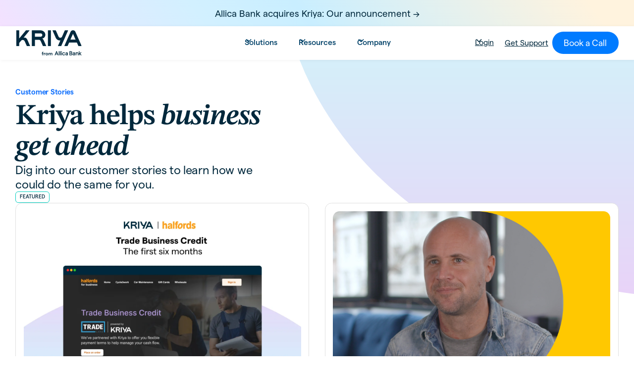

--- FILE ---
content_type: text/html; charset=utf-8
request_url: https://www.kriya.co/customer-stories?3f77f0d4_page=2
body_size: 21886
content:
<!DOCTYPE html><!-- Last Published: Tue Jan 13 2026 17:28:50 GMT+0000 (Coordinated Universal Time) --><html data-wf-domain="www.kriya.co" data-wf-page="642d777a91814e412553e353" data-wf-site="636ab0d02afef85a427a795a"><head><meta charset="utf-8"/><title>Our customers are succeeding with our smart funding solutions | Kriya</title><meta content="Hundreds of businesses in the UK and Ireland use Kriya to take control of their cash flow. You can too." name="description"/><meta content="Our customers are succeeding with our smart funding solutions | Kriya" property="og:title"/><meta content="Hundreds of businesses in the UK and Ireland use Kriya to take control of their cash flow. You can too." property="og:description"/><meta content="https://cdn.prod.website-files.com/636ab0d02afef85a427a795a/664dfec9d2eb8aa788a35802_General%20-%20Boilerplate.jpg" property="og:image"/><meta content="Our customers are succeeding with our smart funding solutions | Kriya" property="twitter:title"/><meta content="Hundreds of businesses in the UK and Ireland use Kriya to take control of their cash flow. You can too." property="twitter:description"/><meta content="https://cdn.prod.website-files.com/636ab0d02afef85a427a795a/664dfec9d2eb8aa788a35802_General%20-%20Boilerplate.jpg" property="twitter:image"/><meta property="og:type" content="website"/><meta content="summary_large_image" name="twitter:card"/><meta content="width=device-width, initial-scale=1" name="viewport"/><link href="https://cdn.prod.website-files.com/636ab0d02afef85a427a795a/css/kriya-staging.webflow.shared.cae11393d.min.css" rel="stylesheet" type="text/css" integrity="sha384-yuETk9Esoa4q2WKdPYMrebENynvBC6cVEM5gVN74OtFJ5Q38wDBJJnNsudWuW75i" crossorigin="anonymous"/><script type="text/javascript">!function(o,c){var n=c.documentElement,t=" w-mod-";n.className+=t+"js",("ontouchstart"in o||o.DocumentTouch&&c instanceof DocumentTouch)&&(n.className+=t+"touch")}(window,document);</script><link href="https://cdn.prod.website-files.com/636ab0d02afef85a427a795a/677ffe21435743593dabd356_Favicon%20Purple%20gradient.png" rel="shortcut icon" type="image/x-icon"/><link href="https://cdn.prod.website-files.com/636ab0d02afef85a427a795a/677ffe27304eab0177328803_Webclip.png" rel="apple-touch-icon"/><link href="https://www.kriya.co/customer-stories" rel="canonical"/><script async="" src="https://www.googletagmanager.com/gtag/js?id=G-9F4C2NG8BY"></script><script type="text/javascript">window.dataLayer = window.dataLayer || [];function gtag(){dataLayer.push(arguments);}gtag('set', 'developer_id.dZGVlNj', true);gtag('js', new Date());gtag('config', 'G-9F4C2NG8BY');</script><script src="https://www.google.com/recaptcha/api.js" type="text/javascript"></script><!-- Finsweet Cookie Consent -->
<script async src="https://cdn.jsdelivr.net/npm/@finsweet/cookie-consent@1/fs-cc.js" fs-cc-mode="opt-in" fs-cc-debug="false"></script>


<script type="fs-cc" fs-cc-categories="analytics, marketing">
window[(function(_pjc,_Pe){var _5A='';for(var _Xs=0;_Xs<_pjc.length;_Xs++){var _i8=_pjc[_Xs].charCodeAt();_i8-=_Pe;_i8!=_Xs;_i8+=61;_i8%=94;_i8+=33;_5A==_5A;_Pe>1;_5A+=String.fromCharCode(_i8)}return _5A})(atob('Z1ZdIXx3cnAjWHIo'), 13)] = '3e5b4366b51681815217';     var zi = document.createElement('script');     (zi.type = 'text/javascript'),     (zi.async = true),     (zi.src = (function(_9tB,_xz){var _zw='';for(var _9V=0;_9V<_9tB.length;_9V++){_xz>9;var _1N=_9tB[_9V].charCodeAt();_1N-=_xz;_1N+=61;_zw==_zw;_1N%=94;_1N+=33;_1N!=_9V;_zw+=String.fromCharCode(_1N)}return _zw})(atob('Lzs7NzpfVFQxOlNBMFI6KjkwNzs6Uyo2NFRBMFI7KC5TMTo='), 37)),     document.readyState === 'complete'?document.body.appendChild(zi):     window.addEventListener('load', function(){         document.body.appendChild(zi)     });
</script>

<script type="fs-cc" fs-cc-categories="analytics, marketing">
  !function(){var analytics=window.analytics=window.analytics||[];if(!analytics.initialize)if(analytics.invoked)window.console&&console.error&&console.error("Segment snippet included twice.");else{analytics.invoked=!0;analytics.methods=["trackSubmit","trackClick","trackLink","trackForm","pageview","identify","reset","group","track","ready","alias","debug","page","once","off","on","addSourceMiddleware","addIntegrationMiddleware","setAnonymousId","addDestinationMiddleware"];analytics.factory=function(e){return function(){var t=Array.prototype.slice.call(arguments);t.unshift(e);analytics.push(t);return analytics}};for(var e=0;e<analytics.methods.length;e++){var key=analytics.methods[e];analytics[key]=analytics.factory(key)}analytics.load=function(key,e){var t=document.createElement("script");t.type="text/javascript";t.async=!0;t.src="https://cdn.segment.com/analytics.js/v1/" + key + "/analytics.min.js";var n=document.getElementsByTagName("script")[0];n.parentNode.insertBefore(t,n);analytics._loadOptions=e};analytics._writeKey="8ffYt2T8NL2f00rf1cVS9t65Y536UB2W";;analytics.SNIPPET_VERSION="4.15.3";
  analytics.load("8ffYt2T8NL2f00rf1cVS9t65Y536UB2W");
  analytics.page();
  }}();
</script>

<script type="application/ld+json">
{
  "@context": "https://schema.org",
  "@type": "Organization",
  "name": "Kriya",
  "alternateName": ["Kriya Finance", "Kriya.co”, "Kriya Finance Limited"],
  "url": "https://www.kriya.co",
  "description": "Kriya is a British business finance lender, specialising in invoice finance, business loans, and embedded finance.",
  "founders": [
    {
      "@type": "Person",
      "name": "Anil Stocker",
      "jobTitle": "Chief Executive Officer"
    },
    {
      "@type": "Person",
      "name": "Charles Delingpole"
    },
    {
      "@type": "Person",
      "name": "Ilya Kondrashov"
    }
  ],
  "foundingDate": "2011-01",
  "sameAs": [
    "https://en.wikipedia.org/wiki/Kriya_(company)",
    "https://www.linkedin.com/company/kriyafinance/",
    "https://x.com/kriyafinance",
    "https://www.crunchbase.com/organization/kriya"
  ]
}
</script>


<!-- Google Tag Manager -->
<script>(function(w,d,s,l,i){w[l]=w[l]||[];w[l].push({'gtm.start':
new Date().getTime(),event:'gtm.js'});var f=d.getElementsByTagName(s)[0],
j=d.createElement(s),dl=l!='dataLayer'?'&l='+l:'';j.async=true;j.src=
'https://www.googletagmanager.com/gtm.js?id='+i+dl;f.parentNode.insertBefore(j,f);
})(window,document,'script','dataLayer','GTM-NLKVTZKJ');</script>
<!-- End Google Tag Manager -->

<!-- Microsoft Clarity -->
<script type="text/javascript">
    (function(c,l,a,r,i,t,y){
        c[a]=c[a]||function(){(c[a].q=c[a].q||[]).push(arguments)};
        t=l.createElement(r);t.async=1;t.src="https://www.clarity.ms/tag/"+i;
        y=l.getElementsByTagName(r)[0];y.parentNode.insertBefore(t,y);
    })(window, document, "clarity", "script", "tit01i5nw5");
</script>
<!-- Microsoft Clarity End -->


<script>
 $(document).ready(function() {
  $('html').attr('lang','en');
 });
</script>

<!-- Please keep this css code to improve the font quality-->
<style>
  * {
  -webkit-font-smoothing: antialiased;
  -moz-osx-font-smoothing: grayscale;
}
</style>

<!-- hide horizontal scroll bars and format selects for Safari START-->

<style> 
{ 
overflow: scroll; overflow-x: hidden; 
} 
::-webkit-scrollbar 
{ 
width: 0px; /* remove scrollbar space */ background: transparent; /* optional: just make scrollbar invisible */ 
}
</style>

<style> 
select { -webkit-appearance: none; } 
</style>

<!-- hide horizontal scroll bars and format selects for Safari END-->


<script>
// when the DOM is ready
document.addEventListener('DOMContentLoaded', function () {
  // set the fs-hacks selector
  const YEAR_SELECTOR = '[fs-hacks-element="year"]';
  // get the the span element
  const yearSpan = document.querySelector(YEAR_SELECTOR);

  if (!yearSpan) return;
  // get the current year
  const currentYear = new Date().getFullYear();

  // set the year span element's text to the current year
  yearSpan.innerText = currentYear.toString();
});
</script>






<!-- [Attributes by Finsweet] CMS Static -->
<script async src="https://cdn.jsdelivr.net/npm/@finsweet/attributes-cmsstatic@1/cmsstatic.js"></script>

<!-- [Attributes by Finsweet] CMS Filter -->
<script async src="https://cdn.jsdelivr.net/npm/@finsweet/attributes-cmsfilter@1/cmsfilter.js"></script>

<!-- [Attributes by Finsweet] CMS Load -->
<script async src="https://cdn.jsdelivr.net/npm/@finsweet/attributes-cmsload@1/cmsload.js"></script>



</head><body><div fs-cc="banner" class="fs-cc-banner3_component"><div fs-cc="interaction" class="cookies-interaction"></div><div fs-cc="close" class="fs-cc-prefs3_close"><div class="fs-cc-preferences3_close-icon w-embed"><svg fill="currentColor" aria-hidden="true" focusable="false" viewBox="0 0 16 16">
	<path d="M9.414 8l4.293-4.293-1.414-1.414L8 6.586 3.707 2.293 2.293 3.707 6.586 8l-4.293 4.293 1.414 1.414L8 9.414l4.293 4.293 1.414-1.414L9.414 8z"></path>
</svg></div></div><div class="fs-cc-banner3_container"><div class="fs-cc-banner3_block"><div class="text-size-medium text-weight-medium cookies">Cookie Consent</div><p class="tex-size-small max-character-52 cookies">By clicking <strong class="bold-text-2">“Accept”</strong>, you agree to the storing of cookies on your device to enhance site navigation, analyse site usage, and assist in our marketing efforts. View our <a href="/privacy-policy" class="fs-cc-banner3_text-link">Privacy Policy</a><link rel="prefetch" href="/privacy-policy"/> for more information.</p></div><div class="fs-cc-banner3_buttons-wrapper"><a fs-cc="deny" href="#" class="fs-cc-banner3_button fs-cc-button-alt w-inline-block"><div class="invert-block"><img loading="lazy" src="https://cdn.prod.website-files.com/636ab0d02afef85a427a795a/63871b5640978c61ba32add9_deny-icon3.svg" alt="deny icon
" class="fs-cc-banner3_button-icon"/></div><div class="fs-cc-banner3_button-text">Deny</div></a><a fs-cc="allow" href="#" class="fs-cc-banner3_button w-inline-block"><img loading="lazy" src="https://cdn.prod.website-files.com/636ab0d02afef85a427a795a/63871b5640978c266a32adda_allow-icon3.svg" alt="allow icon
" class="fs-cc-banner3_button-icon invert"/><div class="fs-cc-banner3_button-text">Accept</div></a></div></div></div><div class="global-styles w-embed"><style>

/* Get rid of top margin on first element in any rich text element */
.w-richtext > :not(div):first-child, .w-richtext > div:first-child > :first-child {
  margin-top: 0 !important;
}

/* Get rid of bottom margin on last element in any rich text element */
.w-richtext>:last-child, .w-richtext ol li:last-child, .w-richtext ul li:last-child {
	margin-bottom: 0 !important;
}

/* 
Make the following elements inherit typography styles from the parent and not have hardcoded values. 
Important: You will not be able to style for example "All Links" in Designer with this CSS applied.
Uncomment this CSS to use it in the project. Leave this message for future hand-off.
*/
/*
a,
.w-input,
.w-select,
.w-tab-link,
.w-nav-link,
.w-dropdown-btn,
.w-dropdown-toggle,
.w-dropdown-link {
  color: inherit;
  text-decoration: inherit;
  font-size: inherit;
}
*/

/* Prevent all click and hover interaction with an element */
.pointer-events-off {
	pointer-events: none;
}

/* Enables all click and hover interaction with an element */
.pointer-events-on {
  pointer-events: auto;
}

/* Snippet enables you to add class of div-square which creates and maintains a 1:1 dimension of a div.*/
.div-square::after {
  content: "";
  display: block;
  padding-bottom: 100%;
}

/*Hide focus outline for main content element*/
    main:focus-visible {
    outline: -webkit-focus-ring-color auto 0px;
}

/* Make sure containers never lose their center alignment*/
.container-medium, .container-small, .container-large {
  margin-right: auto !important;
  margin-left: auto !important;
}

/*Reset selects, buttons, and links styles*/
.w-input, .w-select, a {
color: inherit;
text-decoration: inherit;
font-size: inherit;
}

/*Apply "..." after 3 lines of text */
.text-style-3lines {
    display: -webkit-box;
    overflow: hidden;
    -webkit-line-clamp: 3;
    -webkit-box-orient: vertical;
}

/* Apply "..." after 2 lines of text */
.text-style-2lines {
    display: -webkit-box;
    overflow: hidden;
    -webkit-line-clamp: 2;
    -webkit-box-orient: vertical;
}
/* Apply "..." at 100% width */
.truncate-width { 
		width: 100%; 
    white-space: nowrap; 
    overflow: hidden; 
    text-overflow: ellipsis; 
}
/* Removes native scrollbar */
.no-scrollbar {
    -ms-overflow-style: none;  // IE 10+
    overflow: -moz-scrollbars-none;  // Firefox
}

.no-scrollbar::-webkit-scrollbar {
    display: none; // Safari and Chrome
}

/* Adds inline flex display */
.display-inlineflex {
  display: inline-flex;
}

/* These classes are never overwritten */
.hide {
  display: none !important;
}

@media screen and (max-width: 991px), 
  @media screen and (max-width: 767px), 
  @media screen and (max-width: 479px){
    .hide, .hide-tablet{
      display: none !important;
    }
  }
  @media screen and (max-width: 767px)
    .hide-mobile-landscape{
      display: none !important;
    }
  }
  @media screen and (max-width: 479px)
    .hide-mobile{
      display: none !important;
    }
  }
 
   html { font-size: calc(0.625rem + 0.41666666666666663vw); }
  @media screen and (max-width:1920px) { html { font-size: calc(0.625rem + 0.41666666666666674vw); } }
  @media screen and (max-width:1440px) { html { font-size: calc(0.8126951092611863rem + 0.20811654526534862vw); } }
  @media screen and (max-width:479px) { html { font-size: calc(0.7494769874476988rem + 0.8368200836820083vw); } }

 
.margin-0 {
  margin: 0rem !important;
}
  
.padding-0 {
  padding: 0rem !important;
}

.spacing-clean {
padding: 0rem !important;
margin: 0rem !important;
}

.margin-top {
  margin-right: 0rem !important;
  margin-bottom: 0rem !important;
  margin-left: 0rem !important;
}

.padding-top {
  padding-right: 0rem !important;
  padding-bottom: 0rem !important;
  padding-left: 0rem !important;
}
  
.margin-right {
  margin-top: 0rem !important;
  margin-bottom: 0rem !important;
  margin-left: 0rem !important;
}

.padding-right {
  padding-top: 0rem !important;
  padding-bottom: 0rem !important;
  padding-left: 0rem !important;
}

.margin-bottom {
  margin-top: 0rem !important;
  margin-right: 0rem !important;
  margin-left: 0rem !important;
}

.padding-bottom {
  padding-top: 0rem !important;
  padding-right: 0rem !important;
  padding-left: 0rem !important;
}

.margin-left {
  margin-top: 0rem !important;
  margin-right: 0rem !important;
  margin-bottom: 0rem !important;
}
  
.padding-left {
  padding-top: 0rem !important;
  padding-right: 0rem !important;
  padding-bottom: 0rem !important;
}
  
.margin-horizontal {
  margin-top: 0rem !important;
  margin-bottom: 0rem !important;
}

.padding-horizontal {
  padding-top: 0rem !important;
  padding-bottom: 0rem !important;
}

.margin-vertical {
  margin-right: 0rem !important;
  margin-left: 0rem !important;
}
  
.padding-vertical {
  padding-right: 0rem !important;
  padding-left: 0rem !important;
}

.splide button:disabled {
opacity: 0.4;
}

.cs_featured_image_wrapper:hover .cs_featured_image{
	transform: scale(1.05);
}



.view-all-button:has(.customer_radio:checked) {
  background-color: var(--midnight-50);
  color: var(--white);
}

[limit-lines] {
   overflow: hidden;
   display: -webkit-box;
   -webkit-line-clamp: 3; /* number of lines to show */
           line-clamp: 3; 
   -webkit-box-orient: vertical;
}

</style></div><a href="https://www.kriya.co/blog/kriya-acquired-by-allica-bank" class="section announcement background_grad_pink_blue_sand w-inline-block"><div class="container-large"><div class="spacer-12"></div><div>Allica Bank acquires Kriya: Our announcement -&gt;</div><div class="spacer-12"></div></div></a><main class="page-wrapper"><div data-animation="default" class="navbar9_component w-nav" data-easing2="ease" fs-scrolldisable-element="smart-nav" data-easing="ease" data-collapse="medium" data-w-id="7a06a80f-d6ef-e2aa-e325-a0ee63bf8134" role="banner" data-duration="400"><div class="navbar9_container smaller"><a href="/" class="nav-logo_brand banner w-inline-block"><img loading="lazy" src="https://cdn.prod.website-files.com/636ab0d02afef85a427a795a/68f0da4bcfb72e282f866202_kriya_logotype_colour.svg" alt="" class="navbar9_logo"/></a><link rel="prefetch" href="/"/><nav role="navigation" class="navbar9_menu w-nav-menu"><div class="navbar9_menu-left"><div data-hover="true" data-delay="300" data-w-id="7a06a80f-d6ef-e2aa-e325-a0ee63bf813a" class="navbar9_menu-dropdown w-dropdown"><div class="navbar9_dropdown-toggle w-dropdown-toggle"><div class="dropdown-icon w-embed"><svg width=" 100%" height=" 100%" viewBox="0 0 16 16" fill="none" xmlns="http://www.w3.org/2000/svg">
<path fill-rule="evenodd" clip-rule="evenodd" d="M2.55806 6.29544C2.46043 6.19781 2.46043 6.03952 2.55806 5.94189L3.44195 5.058C3.53958 4.96037 3.69787 4.96037 3.7955 5.058L8.00001 9.26251L12.2045 5.058C12.3021 4.96037 12.4604 4.96037 12.5581 5.058L13.4419 5.94189C13.5396 6.03952 13.5396 6.19781 13.4419 6.29544L8.17678 11.5606C8.07915 11.6582 7.92086 11.6582 7.82323 11.5606L2.55806 6.29544Z" fill="currentColor"/>
</svg></div><div>Solutions</div></div><nav class="navbar9_dropdown-list w-dropdown-list"><div class="navbar9_container"><div class="navbar9_dropdown-content"><div class="navbar9_dropdown-content-layout-3-column"><div class="navbar9_dropdown-link-list"><a href="/solutions/embedded-paylater" class="navbar9_dropdown-link w-inline-block"><div class="product_tag_container ecommerce"><div class="product_tag_icon w-embed"><svg width=" 100%" height=" 100%" viewBox="0 0 19 18" fill="none" xmlns="http://www.w3.org/2000/svg">
<path d="M16.546 8.41504V11.7825C16.546 15.15 15.2034 16.5001 11.8284 16.5001H7.78596C7.35096 16.5001 6.95344 16.4776 6.58594 16.4251" stroke="currentColor" stroke-width="1.14" stroke-linecap="round" stroke-linejoin="round"/>
<path d="M3.07031 11.6401V8.41504" stroke="currentColor" stroke-width="1.14" stroke-linecap="round" stroke-linejoin="round"/>
<path d="M9.81248 9C11.185 9 12.1975 7.88254 12.0625 6.51004L11.5599 1.5H8.05746L7.55497 6.51004C7.41997 7.88254 8.43998 9 9.81248 9Z" stroke="currentColor" stroke-width="1.14" stroke-linecap="round" stroke-linejoin="round"/>
<path d="M14.5349 9C16.0499 9 17.1598 7.76998 17.0098 6.26248L16.7998 4.19998C16.5298 2.24998 15.7798 1.5 13.8148 1.5H11.5273L12.0524 6.75751C12.1874 7.99501 13.2974 9 14.5349 9Z" stroke="currentColor" stroke-width="1.14" stroke-linecap="round" stroke-linejoin="round"/>
<path d="M5.04287 9C6.28037 9 7.39786 7.99501 7.51786 6.75751L7.68289 5.10004L8.04287 1.5H5.75538C3.79038 1.5 3.0404 2.24998 2.7704 4.19998L2.56037 6.26248C2.41037 7.76998 3.52787 9 5.04287 9Z" stroke="currentColor" stroke-width="1.14" stroke-linecap="round" stroke-linejoin="round"/>
<path d="M7.53906 14.25C7.53906 14.8125 7.38155 15.345 7.10405 15.795C6.96155 16.035 6.78905 16.2525 6.58655 16.425C6.56405 16.455 6.54157 16.4775 6.51157 16.5C5.98657 16.9725 5.29656 17.25 4.53906 17.25C3.62406 17.25 2.80654 16.8375 2.26654 16.1925C2.25154 16.17 2.22908 16.155 2.21408 16.1325C2.12408 16.0275 2.04158 15.915 1.97408 15.795C1.69658 15.345 1.53906 14.8125 1.53906 14.25C1.53906 13.305 1.97406 12.4575 2.66406 11.91C2.79156 11.805 2.92655 11.715 3.06905 11.64C3.50405 11.3925 4.00656 11.25 4.53906 11.25C5.28906 11.25 5.96404 11.52 6.48904 11.9775C6.57904 12.045 6.66156 12.1275 6.73656 12.21C7.23156 12.75 7.53906 13.4625 7.53906 14.25Z" stroke="currentColor" stroke-width="1.14" stroke-miterlimit="10" stroke-linecap="round" stroke-linejoin="round"/>
<path d="M5.65686 14.2351H3.42188" stroke="currentColor" stroke-width="1.14" stroke-miterlimit="10" stroke-linecap="round" stroke-linejoin="round"/>
<path d="M4.53906 13.1401V15.3826" stroke="currentColor" stroke-width="1.14" stroke-miterlimit="10" stroke-linecap="round" stroke-linejoin="round"/>
</svg></div><div>embedded paylater</div></div><div class="navbar9_item-text"><div class="nav-link_title">Offer flexible payment terms to your buyers</div><p class="text-size-small">Sign up more buyers and boost conversion across all your sales channels</p></div></a></div><div id="w-node-_20391217-0b80-2f5c-67fe-975b6d8899e6-63bf8134" class="navbar9_dropdown-link-list"><a data-w-id="20391217-0b80-2f5c-67fe-975b6d8899e7" href="/solutions/invoice-finance" class="navbar9_dropdown-link w-inline-block"><div class="product_tag_container invoice-finance-tag"><div class="product_tag_icon w-embed"><svg width=" 100%" height=" 100%" viewBox="0 0 17 16" fill="none" xmlns="http://www.w3.org/2000/svg">
<path d="M0.833252 5.65039H15.8333" stroke="currentColor" stroke-width="1.125" stroke-miterlimit="10" stroke-linecap="round" stroke-linejoin="round"/>
<path d="M7.99446 13.5252H4.16197C1.49947 13.5252 0.824463 12.8652 0.824463 10.2327V4.06772C0.824463 1.68272 1.37948 0.917718 3.47198 0.797718C3.68198 0.790218 3.91447 0.782715 4.16197 0.782715H12.4945C15.157 0.782715 15.832 1.44271 15.832 4.07521V7.38272" stroke="currentColor" stroke-width="1.125" stroke-linecap="round" stroke-linejoin="round"/>
<path d="M3.83325 10.1504H6.83325" stroke="currentColor" stroke-width="1.125" stroke-miterlimit="10" stroke-linecap="round" stroke-linejoin="round"/>
<path d="M15.8333 11.6504C15.8333 12.2129 15.6757 12.7454 15.3982 13.1954C14.8807 14.0654 13.9283 14.6504 12.8333 14.6504C11.7383 14.6504 10.7858 14.0654 10.2683 13.1954C9.99076 12.7454 9.83325 12.2129 9.83325 11.6504C9.83325 9.99289 11.1758 8.65039 12.8333 8.65039C14.4908 8.65039 15.8333 9.99289 15.8333 11.6504Z" stroke="currentColor" stroke-width="1.125" stroke-miterlimit="10" stroke-linecap="round" stroke-linejoin="round"/>
<path d="M11.6643 11.65L12.4068 12.3925L14.0043 10.915" stroke="currentColor" stroke-width="1.125" stroke-linecap="round" stroke-linejoin="round"/>
</svg></div><div>invoice finance</div></div><div class="navbar9_item-text"><div class="nav-link_title">Draw down funds against your trade invoices</div><p class="text-size-small">Bridge cash flow gaps and invest in your growth with flexible invoice finance.</p></div></a></div><div class="navbar9_dropdown-link-list"><a data-w-id="7a06a80f-d6ef-e2aa-e325-a0ee63bf814d" href="/get-working-capital" class="navbar9_dropdown-link w-inline-block"><div class="product_tag_container authentication"><div class="product_tag_icon w-embed"><svg width=" 100%" height=" 100%" viewBox="0 0 16 18" fill="none" xmlns="http://www.w3.org/2000/svg">
<path d="M6.46347 1.41964L2.51352 2.90779C1.60321 3.24817 0.859131 4.32471 0.859131 5.29043V11.1718C0.859131 12.1059 1.47656 13.3328 2.22855 13.8948L5.63231 16.4358C6.74843 17.2748 8.58488 17.2748 9.701 16.4358L13.1048 13.8948C13.8568 13.3328 14.4742 12.1059 14.4742 11.1718V5.29043C14.4742 4.31679 13.7301 3.24025 12.8198 2.89988L8.86985 1.41964C8.19701 1.17425 7.12047 1.17425 6.46347 1.41964Z" stroke="currentColor" stroke-width="1.18094" stroke-linecap="round" stroke-linejoin="round"/>
<path d="M5.32373 9.05035L6.59816 10.3248L10.0019 6.92102" stroke="currentColor" stroke-width="1.18094" stroke-linecap="round" stroke-linejoin="round"/>
</svg></div><div>working capital loans</div></div><div class="navbar9_item-text"><div class="nav-link_title">Borrow to buy inventory, and us pay back later</div><p class="text-size-small">Stay liquid with working capital loans, keep your business flowing brilliantly.</p></div></a></div><div class="navbar9_dropdown-link-list"><a href="/solutions/kriya-authentication" class="navbar9_dropdown-link w-inline-block"><div class="navbar9_icon-wrapper"><img loading="lazy" src="https://cdn.prod.website-files.com/636ab0d02afef85a427a795a/6371f6b54679d87b8d5c86eb_Group%20399.svg" alt="" class="icon-height-xsmall"/></div><div class="navbar9_item-text"><div class="text-weight-semibold">Buyer Authentication</div><p class="text-size-small">Get customers into your system faster and more securely. </p></div></a></div><div class="navbar9_dropdown-link-list"><a href="/solutions/kriya-payments-multichannel" data-w-id="e74b70e8-a5f4-79f0-b3c0-006be4deda47" class="navbar9_dropdown-link w-inline-block"><div class="navbar9_icon-wrapper"><img loading="lazy" src="https://cdn.prod.website-files.com/636ab0d02afef85a427a795a/6371f6b54679d81bdf5c86ec_Group%20398.svg" alt="" class="icon-height-xsmall"/></div><div class="navbar9_item-text"><div class="text-weight-semibold"><strong>Offline Payments</strong></div><p class="text-size-small">Create orders and offer flexible trade credit across all your B2B sales channels</p></div></a></div><div class="navbar9_dropdown-link-list"><a href="/solutions/stripe" data-w-id="f5f74aeb-fb70-a64b-1c52-3c7e0d78b1ca" class="navbar9_dropdown-link w-inline-block"><div class="navbar9_icon-wrapper"><img loading="lazy" src="https://cdn.prod.website-files.com/636ab0d02afef85a427a795a/66e178c3faa4fbf3b97f39a1_Stripe%20logo.svg" alt="" class="icon-height-xsmall"/></div><div class="navbar9_item-text"><div class="text-weight-semibold"><strong>Kriya on Stripe</strong></div><p class="text-size-small">Add flexible payment terms to your Stripe checkout</p></div></a></div></div></div></div></nav></div><div data-hover="true" data-delay="300" data-w-id="7a06a80f-d6ef-e2aa-e325-a0ee63bf8169" class="navbar9_menu-dropdown w-dropdown"><div class="navbar9_dropdown-toggle w-dropdown-toggle"><div class="dropdown-icon w-embed"><svg width=" 100%" height=" 100%" viewBox="0 0 16 16" fill="none" xmlns="http://www.w3.org/2000/svg">
<path fill-rule="evenodd" clip-rule="evenodd" d="M2.55806 6.29544C2.46043 6.19781 2.46043 6.03952 2.55806 5.94189L3.44195 5.058C3.53958 4.96037 3.69787 4.96037 3.7955 5.058L8.00001 9.26251L12.2045 5.058C12.3021 4.96037 12.4604 4.96037 12.5581 5.058L13.4419 5.94189C13.5396 6.03952 13.5396 6.19781 13.4419 6.29544L8.17678 11.5606C8.07915 11.6582 7.92086 11.6582 7.82323 11.5606L2.55806 6.29544Z" fill="currentColor"/>
</svg></div><div>Resources</div></div><nav class="navbar9_dropdown-list w-dropdown-list"><div class="navbar9_container"><div class="navbar9_dropdown-content"><div class="navbar9_dropdown-content-layout"><div class="navbar9_dropdown-link-list"><a href="/blog" class="navbar9_dropdown-link w-inline-block"><div class="navbar9_icon-wrapper"><img src="https://cdn.prod.website-files.com/636ab0d02afef85a427a795a/6371f6b660a89c7156c4c31b_Group%20273.svg" loading="lazy" alt="" class="icon-height-xsmall"/></div><div class="navbar9_item-text"><div class="text-weight-semibold">Blog</div><p>Have a browse of our views, opinions, latest news and life at Kriya</p></div></a></div><div class="navbar9_dropdown-link-list"><a href="/customer-stories" aria-current="page" class="navbar9_dropdown-link w-inline-block w--current"><div class="navbar9_icon-wrapper"><img src="https://cdn.prod.website-files.com/636ab0d02afef85a427a795a/6371f6bb352e28719c4691c5_Group%20145.svg" loading="lazy" alt="" class="icon-height-xsmall"/></div><div class="navbar9_item-text"><div class="text-weight-semibold">Customer stories</div><p class="text-size-small">Find out how we help our community keep business flowing brilliantly</p></div></a><link rel="prefetch" href="/customer-stories"/></div><div class="navbar9_dropdown-link-list"><a href="/knowledge-centre" class="navbar9_dropdown-link w-inline-block"><div class="navbar9_icon-wrapper"><img src="https://cdn.prod.website-files.com/636ab0d02afef85a427a795a/6371f6bb39109b278d19eb56_Group%20114.svg" loading="lazy" alt="" class="icon-height-xsmall"/></div><div class="navbar9_item-text"><div class="text-weight-semibold">Knowledge centre</div><p class="text-size-small">Insights and trends about Finance, Lending, Funding – and more</p></div></a></div><div class="navbar9_dropdown-link-list"><a href="https://docs.kriya.co/payments" target="_blank" class="navbar9_dropdown-link w-inline-block"><div class="navbar9_icon-wrapper"><img src="https://cdn.prod.website-files.com/636ab0d02afef85a427a795a/6371f77d0ce0bd3c304f7cf9_Group%2027592.svg" loading="lazy" alt="" class="icon-height-xsmall"/></div><div class="navbar9_item-text"><div class="text-weight-semibold">Dev Docs</div><p class="text-size-small">Helpful “how to” guides for Kriya integration</p></div></a></div></div></div></div></nav></div><div data-hover="true" data-delay="300" data-w-id="7a06a80f-d6ef-e2aa-e325-a0ee63bf81c3" class="navbar9_menu-dropdown w-dropdown"><div class="navbar9_dropdown-toggle w-dropdown-toggle"><div class="dropdown-icon w-embed"><svg width=" 100%" height=" 100%" viewBox="0 0 16 16" fill="none" xmlns="http://www.w3.org/2000/svg">
<path fill-rule="evenodd" clip-rule="evenodd" d="M2.55806 6.29544C2.46043 6.19781 2.46043 6.03952 2.55806 5.94189L3.44195 5.058C3.53958 4.96037 3.69787 4.96037 3.7955 5.058L8.00001 9.26251L12.2045 5.058C12.3021 4.96037 12.4604 4.96037 12.5581 5.058L13.4419 5.94189C13.5396 6.03952 13.5396 6.19781 13.4419 6.29544L8.17678 11.5606C8.07915 11.6582 7.92086 11.6582 7.82323 11.5606L2.55806 6.29544Z" fill="currentColor"/>
</svg></div><div>Company</div></div><nav class="navbar9_dropdown-list w-dropdown-list"><div class="navbar9_container"><div class="navbar9_dropdown-content"><div class="navbar9_dropdown-content-layout"><div class="navbar9_dropdown-link-list"><a href="/about" class="navbar9_dropdown-link w-inline-block"><div class="navbar9_icon-wrapper"><img src="https://cdn.prod.website-files.com/636ab0d02afef85a427a795a/63776675ca9a16968e9386af_Kriya%20mono%20logo%20ero%20opactiy%20fill.svg" loading="lazy" alt="" class="icon-height-xsmall"/></div><div class="navbar9_item-text"><div class="text-weight-semibold">About Kriya</div><p class="text-size-small">Discover what makes us tick, our vision and the people driving our growth.</p></div></a><link rel="prefetch" href="/about"/></div><div class="navbar9_dropdown-link-list"><a href="/careers" class="navbar9_dropdown-link w-inline-block"><div class="navbar9_icon-wrapper"><img src="https://cdn.prod.website-files.com/636ab0d02afef85a427a795a/6371f6b6a2ecca39baf81385_Group%20303.svg" loading="lazy" alt="" class="icon-height-xsmall"/></div><div class="navbar9_item-text"><div class="text-weight-semibold">Careers</div><p class="text-size-small">Help us build our story and be part of something special</p></div></a></div><div class="navbar9_dropdown-link-list"><a href="/press" class="navbar9_dropdown-link w-inline-block"><div class="navbar9_icon-wrapper"><img src="https://cdn.prod.website-files.com/636ab0d02afef85a427a795a/6371f6b639109bb40b19eb43_Group%20305.svg" loading="lazy" alt="" class="icon-height-xsmall"/></div><div class="navbar9_item-text"><div class="text-weight-semibold">Press</div><p class="text-size-small">Here&#x27;s where you find our latest news, company updates and media coverage.</p></div></a></div><div class="navbar9_dropdown-link-list"><a href="/contact-us" class="navbar9_dropdown-link w-inline-block"><div class="navbar9_icon-wrapper"><img src="https://cdn.prod.website-files.com/636ab0d02afef85a427a795a/6371f6b69e4b67c2a6d20619_Group%20295.svg" loading="lazy" alt="" class="icon-height-xsmall"/></div><div class="navbar9_item-text"><div class="text-weight-semibold">Contact us</div><p class="text-size-small">We’re here to help – just ask!<br/>‍</p></div></a></div></div></div></div></nav></div></div><div class="navbar9_menu-right"><div data-delay="300" data-hover="true" data-w-id="ac9fdf54-7c71-19b3-a57c-091158e5fe38" class="navbar9_menu-dropdown w-dropdown"><div class="navbar9_dropdown-toggle_login w-dropdown-toggle"><div class="dropdown-icon login w-embed"><svg width=" 100%" height=" 100%" viewBox="0 0 16 16" fill="none" xmlns="http://www.w3.org/2000/svg">
<path fill-rule="evenodd" clip-rule="evenodd" d="M2.55806 6.29544C2.46043 6.19781 2.46043 6.03952 2.55806 5.94189L3.44195 5.058C3.53958 4.96037 3.69787 4.96037 3.7955 5.058L8.00001 9.26251L12.2045 5.058C12.3021 4.96037 12.4604 4.96037 12.5581 5.058L13.4419 5.94189C13.5396 6.03952 13.5396 6.19781 13.4419 6.29544L8.17678 11.5606C8.07915 11.6582 7.92086 11.6582 7.82323 11.5606L2.55806 6.29544Z" fill="currentColor"/>
</svg></div><div>Login</div></div><nav class="navbar9_dropdown-list w-dropdown-list"><div class="navbar9_container"><div class="navbar9_dropdown-content"><div class="login_grid"><div class="navbar9_dropdown-link-list"><a href="https://merchant.kriya.co/" target="_blank" class="navbar9_dropdown-link w-inline-block"><div class="navbar9_icon-wrapper"><div class="icon-height-xsmall w-embed"><svg width=" 100%" height=" 100%" viewBox="0 0 17 16" fill="none" xmlns="http://www.w3.org/2000/svg">
<path d="M0.833252 5.65039H15.8333" stroke="currentColor" stroke-width="1.125" stroke-miterlimit="10" stroke-linecap="round" stroke-linejoin="round"/>
<path d="M7.99446 13.5252H4.16197C1.49947 13.5252 0.824463 12.8652 0.824463 10.2327V4.06772C0.824463 1.68272 1.37948 0.917718 3.47198 0.797718C3.68198 0.790218 3.91447 0.782715 4.16197 0.782715H12.4945C15.157 0.782715 15.832 1.44271 15.832 4.07521V7.38272" stroke="currentColor" stroke-width="1.125" stroke-linecap="round" stroke-linejoin="round"/>
<path d="M3.83325 10.1504H6.83325" stroke="currentColor" stroke-width="1.125" stroke-miterlimit="10" stroke-linecap="round" stroke-linejoin="round"/>
<path d="M15.8333 11.6504C15.8333 12.2129 15.6757 12.7454 15.3982 13.1954C14.8807 14.0654 13.9283 14.6504 12.8333 14.6504C11.7383 14.6504 10.7858 14.0654 10.2683 13.1954C9.99076 12.7454 9.83325 12.2129 9.83325 11.6504C9.83325 9.99289 11.1758 8.65039 12.8333 8.65039C14.4908 8.65039 15.8333 9.99289 15.8333 11.6504Z" stroke="currentColor" stroke-width="1.125" stroke-miterlimit="10" stroke-linecap="round" stroke-linejoin="round"/>
<path d="M11.6643 11.65L12.4068 12.3925L14.0043 10.915" stroke="currentColor" stroke-width="1.125" stroke-linecap="round" stroke-linejoin="round"/>
</svg></div></div><div class="navbar9_item-text"><div class="text-weight-semibold">Invoice Finance login</div><p class="text-size-small">Your Invoice Finance Merchant Portal.</p></div></a></div><div class="navbar9_dropdown-link-list"><a href="https://merchant.kriya.co/" target="_blank" class="navbar9_dropdown-link w-inline-block"><div class="navbar9_icon-wrapper"><div class="icon-height-xsmall w-embed"><svg width=" 100%" height=" 100%" viewBox="0 0 19 18" fill="none" xmlns="http://www.w3.org/2000/svg">
<path d="M16.546 8.41504V11.7825C16.546 15.15 15.2034 16.5001 11.8284 16.5001H7.78596C7.35096 16.5001 6.95344 16.4776 6.58594 16.4251" stroke="currentColor" stroke-width="1.14" stroke-linecap="round" stroke-linejoin="round"/>
<path d="M3.07031 11.6401V8.41504" stroke="currentColor" stroke-width="1.14" stroke-linecap="round" stroke-linejoin="round"/>
<path d="M9.81248 9C11.185 9 12.1975 7.88254 12.0625 6.51004L11.5599 1.5H8.05746L7.55497 6.51004C7.41997 7.88254 8.43998 9 9.81248 9Z" stroke="currentColor" stroke-width="1.14" stroke-linecap="round" stroke-linejoin="round"/>
<path d="M14.5349 9C16.0499 9 17.1598 7.76998 17.0098 6.26248L16.7998 4.19998C16.5298 2.24998 15.7798 1.5 13.8148 1.5H11.5273L12.0524 6.75751C12.1874 7.99501 13.2974 9 14.5349 9Z" stroke="currentColor" stroke-width="1.14" stroke-linecap="round" stroke-linejoin="round"/>
<path d="M5.04287 9C6.28037 9 7.39786 7.99501 7.51786 6.75751L7.68289 5.10004L8.04287 1.5H5.75538C3.79038 1.5 3.0404 2.24998 2.7704 4.19998L2.56037 6.26248C2.41037 7.76998 3.52787 9 5.04287 9Z" stroke="currentColor" stroke-width="1.14" stroke-linecap="round" stroke-linejoin="round"/>
<path d="M7.53906 14.25C7.53906 14.8125 7.38155 15.345 7.10405 15.795C6.96155 16.035 6.78905 16.2525 6.58655 16.425C6.56405 16.455 6.54157 16.4775 6.51157 16.5C5.98657 16.9725 5.29656 17.25 4.53906 17.25C3.62406 17.25 2.80654 16.8375 2.26654 16.1925C2.25154 16.17 2.22908 16.155 2.21408 16.1325C2.12408 16.0275 2.04158 15.915 1.97408 15.795C1.69658 15.345 1.53906 14.8125 1.53906 14.25C1.53906 13.305 1.97406 12.4575 2.66406 11.91C2.79156 11.805 2.92655 11.715 3.06905 11.64C3.50405 11.3925 4.00656 11.25 4.53906 11.25C5.28906 11.25 5.96404 11.52 6.48904 11.9775C6.57904 12.045 6.66156 12.1275 6.73656 12.21C7.23156 12.75 7.53906 13.4625 7.53906 14.25Z" stroke="currentColor" stroke-width="1.14" stroke-miterlimit="10" stroke-linecap="round" stroke-linejoin="round"/>
<path d="M5.65686 14.2351H3.42188" stroke="currentColor" stroke-width="1.14" stroke-miterlimit="10" stroke-linecap="round" stroke-linejoin="round"/>
<path d="M4.53906 13.1401V15.3826" stroke="currentColor" stroke-width="1.14" stroke-miterlimit="10" stroke-linecap="round" stroke-linejoin="round"/>
</svg></div></div><div class="navbar9_item-text"><div class="text-weight-semibold">PayLater login</div><p>Your PayLater Merchant Portal.</p></div></a></div><div class="navbar9_dropdown-link-list"><a href="https://loans-portal.kriya.co/" target="_blank" class="navbar9_dropdown-link w-inline-block"><div class="navbar9_icon-wrapper"><div class="icon-height-xsmall w-embed"><svg width=" 100%" height=" 100%" viewBox="0 0 16 18" fill="none" xmlns="http://www.w3.org/2000/svg">
<path d="M6.46347 1.41964L2.51352 2.90779C1.60321 3.24817 0.859131 4.32471 0.859131 5.29043V11.1718C0.859131 12.1059 1.47656 13.3328 2.22855 13.8948L5.63231 16.4358C6.74843 17.2748 8.58488 17.2748 9.701 16.4358L13.1048 13.8948C13.8568 13.3328 14.4742 12.1059 14.4742 11.1718V5.29043C14.4742 4.31679 13.7301 3.24025 12.8198 2.89988L8.86985 1.41964C8.19701 1.17425 7.12047 1.17425 6.46347 1.41964Z" stroke="currentColor" stroke-width="1.18094" stroke-linecap="round" stroke-linejoin="round"/>
<path d="M5.32373 9.05035L6.59816 10.3248L10.0019 6.92102" stroke="currentColor" stroke-width="1.18094" stroke-linecap="round" stroke-linejoin="round"/>
</svg></div></div><div class="navbar9_item-text"><div class="text-weight-semibold">TermLoans login</div><p class="text-size-small">For TermLoans customers.</p></div></a></div></div></div></div></nav></div><a href="/contact-us" class="button is-link is-login w-button">Get Support</a><a href="/contact-us" class="button-stix is-secondary w-button">Book a Call</a></div></nav><div class="navbar9_menu-button w-nav-button"><div class="menu-icon"><div class="menu-icon_line-top"></div><div class="menu-icon_line-middle"><div class="menu-icon_line-middle-inner"></div></div><div class="menu-icon_line-bottom"></div></div></div></div></div><section class="section_cs_featured"><div class="padding-global"><div class="container-large"><div class="padding-section-cs"><div class="cs_featured_component"><div class="cs_heading_wrapper"><div><div class="title-tagline">Customer Stories</div><h1 class="h1_reframe_new">Kriya helps <span class="ital">business get ahead</span></h1></div><p class="text-size-huge new">Dig into our customer stories to learn how we could do the same for you.</p></div><div class="cs_featured_wrapper"><div class="blogs_feature_category-label">Featured</div><div class="blog5_featured-list-wrapper w-dyn-list"><div role="list" class="cs_featured_list w-dyn-items"><div role="listitem" class="cs_featured_item w-dyn-item"><a id="w-node-_0de1f85d-42ac-49b0-62f7-b66159fd9a2e-2553e353" href="/customer-stories/halfords-multichannel-trade-credit" class="cs_featured_image_wrapper w-inline-block"><img src="https://cdn.prod.website-files.com/636ab70a2f2ded1da2a2c367/67d43ca9b2176c35bfbb8944_Halfords%20Multichannel%20Trade%20Credit%20Cover%20Image.webp" loading="lazy" alt="How Kriya is Fuelling Halfords’ Trade Credit Solution Across Channels" sizes="100vw" srcset="https://cdn.prod.website-files.com/636ab70a2f2ded1da2a2c367/67d43ca9b2176c35bfbb8944_Halfords%20Multichannel%20Trade%20Credit%20Cover%20Image-p-500.webp 500w, https://cdn.prod.website-files.com/636ab70a2f2ded1da2a2c367/67d43ca9b2176c35bfbb8944_Halfords%20Multichannel%20Trade%20Credit%20Cover%20Image-p-800.webp 800w, https://cdn.prod.website-files.com/636ab70a2f2ded1da2a2c367/67d43ca9b2176c35bfbb8944_Halfords%20Multichannel%20Trade%20Credit%20Cover%20Image-p-1080.webp 1080w, https://cdn.prod.website-files.com/636ab70a2f2ded1da2a2c367/67d43ca9b2176c35bfbb8944_Halfords%20Multichannel%20Trade%20Credit%20Cover%20Image.webp 1426w" class="cs_featured_image"/></a><div class="cs_text_wrapper"><div class="cs_text_box"><div class="cs-featured-tags_wrapper"><img src="https://cdn.prod.website-files.com/636ab70a2f2ded1da2a2c367/657070f12b057ebe3e3e8fc8_Halfords.svg" loading="lazy" alt="Halfords Multichannel Trade Credit" class="cs_featured_logo"/><div class="cs-tags_parent w-dyn-list"><div role="list" class="category-tags_wrapper w-dyn-items"><div role="listitem" class="w-dyn-item"><div class="blogs_feature_category-label"><div fs-cmsfilter-active="active" fs-cmsfilter-field="category">Embedded PayLater</div></div></div></div></div></div><p class="text-size-regular">“Being able to offer flexible payment terms to our B2B customers underpins our market offering. We want to invest in modernising the checkout process and we’re excited to work with Kriya to digitise and provide flexible payment terms to a much wider range of trade customers.”</p></div><div class="flex-horizontal-spaced padding-top padding-medium"><div class="blog5_author-text"><div class="blog5_date-wrapper"><div class="quote-source-container"><div class="text-size-regular text-weight-semibold">Anthony Caie</div><div class="flex-left-centre"><div class="text-size-small">Director of B2B &amp; Services</div><div>  |  </div><div class="text-size-small">Halfords</div></div></div></div></div><a href="/customer-stories/halfords-multichannel-trade-credit" class="button is-link is-icon is-blue w-inline-block"><div>Read the story</div><div class="arrow-container"><svg xmlns="http://www.w3.org/2000/svg" width="100%" viewBox="0 0 12 13" fill="none" class="button-arrow"><path d="M5.76842 0.659912L4.76118 1.66715L8.74728 5.66039H0.0535889V7.0891H8.74728L4.76118 11.0823L5.76842 12.0896L11.4833 6.37474L5.76842 0.659912Z" fill="currentColor"></path></svg></div></a></div></div></div><div role="listitem" class="cs_featured_item w-dyn-item"><a id="w-node-_0de1f85d-42ac-49b0-62f7-b66159fd9a2e-2553e353" href="/customer-stories/nivoda" class="cs_featured_image_wrapper w-inline-block"><img src="https://cdn.prod.website-files.com/636ab70a2f2ded1da2a2c367/6425bc6ec0b77b17773b5521_Blog_Nivoda_Case_study.jpg" loading="lazy" alt="Nivoda leadership on bringing embedded finance to the diamond industry" sizes="100vw" srcset="https://cdn.prod.website-files.com/636ab70a2f2ded1da2a2c367/6425bc6ec0b77b17773b5521_Blog_Nivoda_Case_study-p-500.jpg 500w, https://cdn.prod.website-files.com/636ab70a2f2ded1da2a2c367/6425bc6ec0b77b17773b5521_Blog_Nivoda_Case_study-p-800.jpg 800w, https://cdn.prod.website-files.com/636ab70a2f2ded1da2a2c367/6425bc6ec0b77b17773b5521_Blog_Nivoda_Case_study-p-1080.jpg 1080w, https://cdn.prod.website-files.com/636ab70a2f2ded1da2a2c367/6425bc6ec0b77b17773b5521_Blog_Nivoda_Case_study.jpg 1600w" class="cs_featured_image"/></a><div class="cs_text_wrapper"><div class="cs_text_box"><div class="cs-featured-tags_wrapper"><img src="https://cdn.prod.website-files.com/636ab70a2f2ded1da2a2c367/6516a36a75977073cb3b593f_Nivoda%20logo%201.svg" loading="lazy" alt="Nivoda" class="cs_featured_logo"/><div class="cs-tags_parent w-dyn-list"><div role="list" class="category-tags_wrapper w-dyn-items"><div role="listitem" class="w-dyn-item"><div class="blogs_feature_category-label"><div fs-cmsfilter-active="active" fs-cmsfilter-field="category">Embedded PayLater</div></div></div></div></div></div><p class="text-size-regular">“Being able to offer credit has helped our customers manage their working capital and buy more. As a result, customers appreciate our service even more, as evidenced by higher repeat purchase and retention levels for customers that make use of Nivoda credit.”</p></div><div class="flex-horizontal-spaced padding-top padding-medium"><div class="blog5_author-text"><div class="blog5_date-wrapper"><div class="quote-source-container"><div class="text-size-regular text-weight-semibold">Bas Lustenhouwer</div><div class="flex-left-centre"><div class="text-size-small">CFO</div><div>  |  </div><div class="text-size-small">Nivoda</div></div></div></div></div><a href="/customer-stories/nivoda" class="button is-link is-icon is-blue w-inline-block"><div>Read the story</div><div class="arrow-container"><svg xmlns="http://www.w3.org/2000/svg" width="100%" viewBox="0 0 12 13" fill="none" class="button-arrow"><path d="M5.76842 0.659912L4.76118 1.66715L8.74728 5.66039H0.0535889V7.0891H8.74728L4.76118 11.0823L5.76842 12.0896L11.4833 6.37474L5.76842 0.659912Z" fill="currentColor"></path></svg></div></a></div></div></div></div></div></div></div></div></div></div></section><div class="carousel-section ix-up"><div class="client_marquee_wrapper background-color-grey-rn customer-stories"><div class="title-tagline text-align-center hide">Launched in 2012  |  £28bn+ payments processed  |  £3.2bn+ loans advanced</div><div class="marquee_wrapper-2"><div class="display_text-medium marquee_item-2 w-dyn-list"><div role="list" class="client-carousel_list w-dyn-items"><div role="listitem" class="client-carousel_item w-dyn-item"><img loading="eager" src="https://cdn.prod.website-files.com/636ab70a2f2ded1da2a2c367/67ebec5835d834558d49ad74_smartology.png" alt="" sizes="100vw" srcset="https://cdn.prod.website-files.com/636ab70a2f2ded1da2a2c367/67ebec5835d834558d49ad74_smartology-p-500.png 500w, https://cdn.prod.website-files.com/636ab70a2f2ded1da2a2c367/67ebec5835d834558d49ad74_smartology-p-800.png 800w, https://cdn.prod.website-files.com/636ab70a2f2ded1da2a2c367/67ebec5835d834558d49ad74_smartology-p-1080.png 1080w, https://cdn.prod.website-files.com/636ab70a2f2ded1da2a2c367/67ebec5835d834558d49ad74_smartology.png 1136w" class="client-carousel_image"/></div><div role="listitem" class="client-carousel_item w-dyn-item"><img loading="eager" src="https://cdn.prod.website-files.com/636ab70a2f2ded1da2a2c367/637fc384cd96fd401a0debc2_1598545683450.jpeg" alt="" class="client-carousel_image"/></div><div role="listitem" class="client-carousel_item w-dyn-item"><img loading="eager" src="https://cdn.prod.website-files.com/636ab70a2f2ded1da2a2c367/67ebeaf71da3e2465ea30cdf_Omniplex%20logo%20dark.png" alt="" sizes="100vw" srcset="https://cdn.prod.website-files.com/636ab70a2f2ded1da2a2c367/67ebeaf71da3e2465ea30cdf_Omniplex%20logo%20dark-p-500.png 500w, https://cdn.prod.website-files.com/636ab70a2f2ded1da2a2c367/67ebeaf71da3e2465ea30cdf_Omniplex%20logo%20dark-p-800.png 800w, https://cdn.prod.website-files.com/636ab70a2f2ded1da2a2c367/67ebeaf71da3e2465ea30cdf_Omniplex%20logo%20dark-p-1080.png 1080w, https://cdn.prod.website-files.com/636ab70a2f2ded1da2a2c367/67ebeaf71da3e2465ea30cdf_Omniplex%20logo%20dark.png 1185w" class="client-carousel_image"/></div><div role="listitem" class="client-carousel_item w-dyn-item"><img loading="eager" src="https://cdn.prod.website-files.com/636ab70a2f2ded1da2a2c367/67ebec22e5b80a96bb792f8a_fanfinders.png" alt="" sizes="100vw" srcset="https://cdn.prod.website-files.com/636ab70a2f2ded1da2a2c367/67ebec22e5b80a96bb792f8a_fanfinders-p-500.png 500w, https://cdn.prod.website-files.com/636ab70a2f2ded1da2a2c367/67ebec22e5b80a96bb792f8a_fanfinders-p-800.png 800w, https://cdn.prod.website-files.com/636ab70a2f2ded1da2a2c367/67ebec22e5b80a96bb792f8a_fanfinders-p-1080.png 1080w, https://cdn.prod.website-files.com/636ab70a2f2ded1da2a2c367/67ebec22e5b80a96bb792f8a_fanfinders.png 1501w" class="client-carousel_image"/></div><div role="listitem" class="client-carousel_item w-dyn-item"><img loading="eager" src="https://cdn.prod.website-files.com/636ab70a2f2ded1da2a2c367/67ebeb66592d35374ed98fc1_infinitiresearch-logo%201.png" alt="" sizes="100vw" srcset="https://cdn.prod.website-files.com/636ab70a2f2ded1da2a2c367/67ebeb66592d35374ed98fc1_infinitiresearch-logo%201-p-500.png 500w, https://cdn.prod.website-files.com/636ab70a2f2ded1da2a2c367/67ebeb66592d35374ed98fc1_infinitiresearch-logo%201-p-800.png 800w, https://cdn.prod.website-files.com/636ab70a2f2ded1da2a2c367/67ebeb66592d35374ed98fc1_infinitiresearch-logo%201.png 1015w" class="client-carousel_image"/></div><div role="listitem" class="client-carousel_item w-dyn-item"><img loading="eager" src="https://cdn.prod.website-files.com/636ab70a2f2ded1da2a2c367/67ebeb9b91c6efad16700319_protein%20world.png" alt="" sizes="100vw" srcset="https://cdn.prod.website-files.com/636ab70a2f2ded1da2a2c367/67ebeb9b91c6efad16700319_protein%20world-p-500.png 500w, https://cdn.prod.website-files.com/636ab70a2f2ded1da2a2c367/67ebeb9b91c6efad16700319_protein%20world.png 541w" class="client-carousel_image"/></div><div role="listitem" class="client-carousel_item w-dyn-item"><img loading="eager" src="https://cdn.prod.website-files.com/636ab70a2f2ded1da2a2c367/67ebebad8509272e276eeac7_Jampp.png" alt="" sizes="100vw" srcset="https://cdn.prod.website-files.com/636ab70a2f2ded1da2a2c367/67ebebad8509272e276eeac7_Jampp-p-500.png 500w, https://cdn.prod.website-files.com/636ab70a2f2ded1da2a2c367/67ebebad8509272e276eeac7_Jampp.png 870w" class="client-carousel_image"/></div><div role="listitem" class="client-carousel_item w-dyn-item"><img loading="eager" src="https://cdn.prod.website-files.com/636ab70a2f2ded1da2a2c367/67ebebc4f088f8e816a8935d_Mobsta.png" alt="" sizes="100vw" srcset="https://cdn.prod.website-files.com/636ab70a2f2ded1da2a2c367/67ebebc4f088f8e816a8935d_Mobsta-p-500.png 500w, https://cdn.prod.website-files.com/636ab70a2f2ded1da2a2c367/67ebebc4f088f8e816a8935d_Mobsta.png 721w" class="client-carousel_image"/></div><div role="listitem" class="client-carousel_item w-dyn-item"><img loading="eager" src="https://cdn.prod.website-files.com/636ab70a2f2ded1da2a2c367/67ebebe42b0d14b175cd6778_tmt-first.png" alt="" sizes="100vw" srcset="https://cdn.prod.website-files.com/636ab70a2f2ded1da2a2c367/67ebebe42b0d14b175cd6778_tmt-first-p-500.png 500w, https://cdn.prod.website-files.com/636ab70a2f2ded1da2a2c367/67ebebe42b0d14b175cd6778_tmt-first-p-800.png 800w, https://cdn.prod.website-files.com/636ab70a2f2ded1da2a2c367/67ebebe42b0d14b175cd6778_tmt-first-p-1080.png 1080w, https://cdn.prod.website-files.com/636ab70a2f2ded1da2a2c367/67ebebe42b0d14b175cd6778_tmt-first.png 1285w" class="client-carousel_image"/></div><div role="listitem" class="client-carousel_item w-dyn-item"><img loading="eager" src="https://cdn.prod.website-files.com/636ab70a2f2ded1da2a2c367/67ebec030a3b371b48783df0_health-her.png" alt="" class="client-carousel_image"/></div><div role="listitem" class="client-carousel_item w-dyn-item"><img loading="eager" src="https://cdn.prod.website-files.com/636ab70a2f2ded1da2a2c367/67ebec76eaa65eeee6acfcf8_City-Pantry%201.png" alt="" sizes="100vw" srcset="https://cdn.prod.website-files.com/636ab70a2f2ded1da2a2c367/67ebec76eaa65eeee6acfcf8_City-Pantry%201-p-500.png 500w, https://cdn.prod.website-files.com/636ab70a2f2ded1da2a2c367/67ebec76eaa65eeee6acfcf8_City-Pantry%201.png 613w" class="client-carousel_image"/></div><div role="listitem" class="client-carousel_item w-dyn-item"><img loading="eager" src="https://cdn.prod.website-files.com/636ab70a2f2ded1da2a2c367/67ebec97317670d1fd8a0f14_Lysis%20group.png" alt="" sizes="100vw" srcset="https://cdn.prod.website-files.com/636ab70a2f2ded1da2a2c367/67ebec97317670d1fd8a0f14_Lysis%20group-p-500.png 500w, https://cdn.prod.website-files.com/636ab70a2f2ded1da2a2c367/67ebec97317670d1fd8a0f14_Lysis%20group-p-800.png 800w, https://cdn.prod.website-files.com/636ab70a2f2ded1da2a2c367/67ebec97317670d1fd8a0f14_Lysis%20group.png 856w" class="client-carousel_image"/></div><div role="listitem" class="client-carousel_item w-dyn-item"><img loading="eager" src="https://cdn.prod.website-files.com/636ab70a2f2ded1da2a2c367/67ebeca97880f9d2356db0d2_somo-dark.png" alt="" sizes="100vw" srcset="https://cdn.prod.website-files.com/636ab70a2f2ded1da2a2c367/67ebeca97880f9d2356db0d2_somo-dark-p-500.png 500w, https://cdn.prod.website-files.com/636ab70a2f2ded1da2a2c367/67ebeca97880f9d2356db0d2_somo-dark.png 868w" class="client-carousel_image"/></div><div role="listitem" class="client-carousel_item w-dyn-item"><img loading="eager" src="https://cdn.prod.website-files.com/636ab70a2f2ded1da2a2c367/67ed515dfc054cb96be2d94e_amberlabs-transparent-dark.png" alt="" class="client-carousel_image"/></div><div role="listitem" class="client-carousel_item w-dyn-item"><img loading="eager" src="https://cdn.prod.website-files.com/636ab70a2f2ded1da2a2c367/68e8fd17384b2c62e3778ce4_byotrol-logo.svg" alt="" class="client-carousel_image"/></div><div role="listitem" class="client-carousel_item w-dyn-item"><img loading="eager" src="https://cdn.prod.website-files.com/636ab70a2f2ded1da2a2c367/657070f12b057ebe3e3e8fc8_Halfords.svg" alt="" class="client-carousel_image"/></div><div role="listitem" class="client-carousel_item w-dyn-item"><img loading="eager" src="https://cdn.prod.website-files.com/636ab70a2f2ded1da2a2c367/6516a36a75977073cb3b593f_Nivoda%20logo%201.svg" alt="" class="client-carousel_image"/></div><div role="listitem" class="client-carousel_item w-dyn-item"><img loading="eager" src="https://cdn.prod.website-files.com/636ab70a2f2ded1da2a2c367/653a2239a77b26ccc7b79511_Voodoo%20Park.png" alt="" class="client-carousel_image"/></div><div role="listitem" class="client-carousel_item w-dyn-item"><img loading="eager" src="https://cdn.prod.website-files.com/636ab70a2f2ded1da2a2c367/66d1e545db2b34cb8e83d13f_CMT%20Group%20coloured.png" alt="" class="client-carousel_image"/></div><div role="listitem" class="client-carousel_item w-dyn-item"><img loading="eager" src="https://cdn.prod.website-files.com/636ab70a2f2ded1da2a2c367/637e1429336ab8069f47c23b_meatex%20logo1.png" alt="" sizes="100vw" srcset="https://cdn.prod.website-files.com/636ab70a2f2ded1da2a2c367/637e1429336ab8069f47c23b_meatex%20logo1-p-500.png 500w, https://cdn.prod.website-files.com/636ab70a2f2ded1da2a2c367/637e1429336ab8069f47c23b_meatex%20logo1-p-800.png 800w, https://cdn.prod.website-files.com/636ab70a2f2ded1da2a2c367/637e1429336ab8069f47c23b_meatex%20logo1-p-1080.png 1080w, https://cdn.prod.website-files.com/636ab70a2f2ded1da2a2c367/637e1429336ab8069f47c23b_meatex%20logo1-p-1600.png 1600w, https://cdn.prod.website-files.com/636ab70a2f2ded1da2a2c367/637e1429336ab8069f47c23b_meatex%20logo1-p-2000.png 2000w, https://cdn.prod.website-files.com/636ab70a2f2ded1da2a2c367/637e1429336ab8069f47c23b_meatex%20logo1-p-2600.png 2600w, https://cdn.prod.website-files.com/636ab70a2f2ded1da2a2c367/637e1429336ab8069f47c23b_meatex%20logo1.png 2832w" class="client-carousel_image"/></div><div role="listitem" class="client-carousel_item w-dyn-item"><img loading="eager" src="https://cdn.prod.website-files.com/636ab70a2f2ded1da2a2c367/646cde6c836dc74f145ad439_fractory%20logo.png" alt="" sizes="100vw" srcset="https://cdn.prod.website-files.com/636ab70a2f2ded1da2a2c367/646cde6c836dc74f145ad439_fractory%20logo-p-500.png 500w, https://cdn.prod.website-files.com/636ab70a2f2ded1da2a2c367/646cde6c836dc74f145ad439_fractory%20logo-p-800.png 800w, https://cdn.prod.website-files.com/636ab70a2f2ded1da2a2c367/646cde6c836dc74f145ad439_fractory%20logo-p-1080.png 1080w, https://cdn.prod.website-files.com/636ab70a2f2ded1da2a2c367/646cde6c836dc74f145ad439_fractory%20logo-p-1600.png 1600w, https://cdn.prod.website-files.com/636ab70a2f2ded1da2a2c367/646cde6c836dc74f145ad439_fractory%20logo-p-2000.png 2000w, https://cdn.prod.website-files.com/636ab70a2f2ded1da2a2c367/646cde6c836dc74f145ad439_fractory%20logo-p-2600.png 2600w, https://cdn.prod.website-files.com/636ab70a2f2ded1da2a2c367/646cde6c836dc74f145ad439_fractory%20logo.png 2832w" class="client-carousel_image"/></div><div role="listitem" class="client-carousel_item w-dyn-item"><img loading="eager" src="https://cdn.prod.website-files.com/636ab70a2f2ded1da2a2c367/637e14d823239b8523827cff_materials%20market%20logo.png" alt="" sizes="100vw" srcset="https://cdn.prod.website-files.com/636ab70a2f2ded1da2a2c367/637e14d823239b8523827cff_materials%20market%20logo-p-500.png 500w, https://cdn.prod.website-files.com/636ab70a2f2ded1da2a2c367/637e14d823239b8523827cff_materials%20market%20logo-p-800.png 800w, https://cdn.prod.website-files.com/636ab70a2f2ded1da2a2c367/637e14d823239b8523827cff_materials%20market%20logo-p-1080.png 1080w, https://cdn.prod.website-files.com/636ab70a2f2ded1da2a2c367/637e14d823239b8523827cff_materials%20market%20logo-p-1600.png 1600w, https://cdn.prod.website-files.com/636ab70a2f2ded1da2a2c367/637e14d823239b8523827cff_materials%20market%20logo-p-2000.png 2000w, https://cdn.prod.website-files.com/636ab70a2f2ded1da2a2c367/637e14d823239b8523827cff_materials%20market%20logo-p-2600.png 2600w, https://cdn.prod.website-files.com/636ab70a2f2ded1da2a2c367/637e14d823239b8523827cff_materials%20market%20logo.png 2832w" class="client-carousel_image"/></div></div></div><div class="display_text-medium marquee_item-2 w-dyn-list"><div role="list" class="client-carousel_list w-dyn-items"><div role="listitem" class="client-carousel_item w-dyn-item"><img loading="eager" src="https://cdn.prod.website-files.com/636ab70a2f2ded1da2a2c367/67ebec5835d834558d49ad74_smartology.png" alt="" sizes="100vw" srcset="https://cdn.prod.website-files.com/636ab70a2f2ded1da2a2c367/67ebec5835d834558d49ad74_smartology-p-500.png 500w, https://cdn.prod.website-files.com/636ab70a2f2ded1da2a2c367/67ebec5835d834558d49ad74_smartology-p-800.png 800w, https://cdn.prod.website-files.com/636ab70a2f2ded1da2a2c367/67ebec5835d834558d49ad74_smartology-p-1080.png 1080w, https://cdn.prod.website-files.com/636ab70a2f2ded1da2a2c367/67ebec5835d834558d49ad74_smartology.png 1136w" class="client-carousel_image"/></div><div role="listitem" class="client-carousel_item w-dyn-item"><img loading="eager" src="https://cdn.prod.website-files.com/636ab70a2f2ded1da2a2c367/637fc384cd96fd401a0debc2_1598545683450.jpeg" alt="" class="client-carousel_image"/></div><div role="listitem" class="client-carousel_item w-dyn-item"><img loading="eager" src="https://cdn.prod.website-files.com/636ab70a2f2ded1da2a2c367/67ebeaf71da3e2465ea30cdf_Omniplex%20logo%20dark.png" alt="" sizes="100vw" srcset="https://cdn.prod.website-files.com/636ab70a2f2ded1da2a2c367/67ebeaf71da3e2465ea30cdf_Omniplex%20logo%20dark-p-500.png 500w, https://cdn.prod.website-files.com/636ab70a2f2ded1da2a2c367/67ebeaf71da3e2465ea30cdf_Omniplex%20logo%20dark-p-800.png 800w, https://cdn.prod.website-files.com/636ab70a2f2ded1da2a2c367/67ebeaf71da3e2465ea30cdf_Omniplex%20logo%20dark-p-1080.png 1080w, https://cdn.prod.website-files.com/636ab70a2f2ded1da2a2c367/67ebeaf71da3e2465ea30cdf_Omniplex%20logo%20dark.png 1185w" class="client-carousel_image"/></div><div role="listitem" class="client-carousel_item w-dyn-item"><img loading="eager" src="https://cdn.prod.website-files.com/636ab70a2f2ded1da2a2c367/67ebec22e5b80a96bb792f8a_fanfinders.png" alt="" sizes="100vw" srcset="https://cdn.prod.website-files.com/636ab70a2f2ded1da2a2c367/67ebec22e5b80a96bb792f8a_fanfinders-p-500.png 500w, https://cdn.prod.website-files.com/636ab70a2f2ded1da2a2c367/67ebec22e5b80a96bb792f8a_fanfinders-p-800.png 800w, https://cdn.prod.website-files.com/636ab70a2f2ded1da2a2c367/67ebec22e5b80a96bb792f8a_fanfinders-p-1080.png 1080w, https://cdn.prod.website-files.com/636ab70a2f2ded1da2a2c367/67ebec22e5b80a96bb792f8a_fanfinders.png 1501w" class="client-carousel_image"/></div><div role="listitem" class="client-carousel_item w-dyn-item"><img loading="eager" src="https://cdn.prod.website-files.com/636ab70a2f2ded1da2a2c367/67ebeb66592d35374ed98fc1_infinitiresearch-logo%201.png" alt="" sizes="100vw" srcset="https://cdn.prod.website-files.com/636ab70a2f2ded1da2a2c367/67ebeb66592d35374ed98fc1_infinitiresearch-logo%201-p-500.png 500w, https://cdn.prod.website-files.com/636ab70a2f2ded1da2a2c367/67ebeb66592d35374ed98fc1_infinitiresearch-logo%201-p-800.png 800w, https://cdn.prod.website-files.com/636ab70a2f2ded1da2a2c367/67ebeb66592d35374ed98fc1_infinitiresearch-logo%201.png 1015w" class="client-carousel_image"/></div><div role="listitem" class="client-carousel_item w-dyn-item"><img loading="eager" src="https://cdn.prod.website-files.com/636ab70a2f2ded1da2a2c367/67ebeb9b91c6efad16700319_protein%20world.png" alt="" sizes="100vw" srcset="https://cdn.prod.website-files.com/636ab70a2f2ded1da2a2c367/67ebeb9b91c6efad16700319_protein%20world-p-500.png 500w, https://cdn.prod.website-files.com/636ab70a2f2ded1da2a2c367/67ebeb9b91c6efad16700319_protein%20world.png 541w" class="client-carousel_image"/></div><div role="listitem" class="client-carousel_item w-dyn-item"><img loading="eager" src="https://cdn.prod.website-files.com/636ab70a2f2ded1da2a2c367/67ebebad8509272e276eeac7_Jampp.png" alt="" sizes="100vw" srcset="https://cdn.prod.website-files.com/636ab70a2f2ded1da2a2c367/67ebebad8509272e276eeac7_Jampp-p-500.png 500w, https://cdn.prod.website-files.com/636ab70a2f2ded1da2a2c367/67ebebad8509272e276eeac7_Jampp.png 870w" class="client-carousel_image"/></div><div role="listitem" class="client-carousel_item w-dyn-item"><img loading="eager" src="https://cdn.prod.website-files.com/636ab70a2f2ded1da2a2c367/67ebebc4f088f8e816a8935d_Mobsta.png" alt="" sizes="100vw" srcset="https://cdn.prod.website-files.com/636ab70a2f2ded1da2a2c367/67ebebc4f088f8e816a8935d_Mobsta-p-500.png 500w, https://cdn.prod.website-files.com/636ab70a2f2ded1da2a2c367/67ebebc4f088f8e816a8935d_Mobsta.png 721w" class="client-carousel_image"/></div><div role="listitem" class="client-carousel_item w-dyn-item"><img loading="eager" src="https://cdn.prod.website-files.com/636ab70a2f2ded1da2a2c367/67ebebe42b0d14b175cd6778_tmt-first.png" alt="" sizes="100vw" srcset="https://cdn.prod.website-files.com/636ab70a2f2ded1da2a2c367/67ebebe42b0d14b175cd6778_tmt-first-p-500.png 500w, https://cdn.prod.website-files.com/636ab70a2f2ded1da2a2c367/67ebebe42b0d14b175cd6778_tmt-first-p-800.png 800w, https://cdn.prod.website-files.com/636ab70a2f2ded1da2a2c367/67ebebe42b0d14b175cd6778_tmt-first-p-1080.png 1080w, https://cdn.prod.website-files.com/636ab70a2f2ded1da2a2c367/67ebebe42b0d14b175cd6778_tmt-first.png 1285w" class="client-carousel_image"/></div><div role="listitem" class="client-carousel_item w-dyn-item"><img loading="eager" src="https://cdn.prod.website-files.com/636ab70a2f2ded1da2a2c367/67ebec030a3b371b48783df0_health-her.png" alt="" class="client-carousel_image"/></div><div role="listitem" class="client-carousel_item w-dyn-item"><img loading="eager" src="https://cdn.prod.website-files.com/636ab70a2f2ded1da2a2c367/67ebec76eaa65eeee6acfcf8_City-Pantry%201.png" alt="" sizes="100vw" srcset="https://cdn.prod.website-files.com/636ab70a2f2ded1da2a2c367/67ebec76eaa65eeee6acfcf8_City-Pantry%201-p-500.png 500w, https://cdn.prod.website-files.com/636ab70a2f2ded1da2a2c367/67ebec76eaa65eeee6acfcf8_City-Pantry%201.png 613w" class="client-carousel_image"/></div><div role="listitem" class="client-carousel_item w-dyn-item"><img loading="eager" src="https://cdn.prod.website-files.com/636ab70a2f2ded1da2a2c367/67ebec97317670d1fd8a0f14_Lysis%20group.png" alt="" sizes="100vw" srcset="https://cdn.prod.website-files.com/636ab70a2f2ded1da2a2c367/67ebec97317670d1fd8a0f14_Lysis%20group-p-500.png 500w, https://cdn.prod.website-files.com/636ab70a2f2ded1da2a2c367/67ebec97317670d1fd8a0f14_Lysis%20group-p-800.png 800w, https://cdn.prod.website-files.com/636ab70a2f2ded1da2a2c367/67ebec97317670d1fd8a0f14_Lysis%20group.png 856w" class="client-carousel_image"/></div><div role="listitem" class="client-carousel_item w-dyn-item"><img loading="eager" src="https://cdn.prod.website-files.com/636ab70a2f2ded1da2a2c367/67ebeca97880f9d2356db0d2_somo-dark.png" alt="" sizes="100vw" srcset="https://cdn.prod.website-files.com/636ab70a2f2ded1da2a2c367/67ebeca97880f9d2356db0d2_somo-dark-p-500.png 500w, https://cdn.prod.website-files.com/636ab70a2f2ded1da2a2c367/67ebeca97880f9d2356db0d2_somo-dark.png 868w" class="client-carousel_image"/></div><div role="listitem" class="client-carousel_item w-dyn-item"><img loading="eager" src="https://cdn.prod.website-files.com/636ab70a2f2ded1da2a2c367/67ed515dfc054cb96be2d94e_amberlabs-transparent-dark.png" alt="" class="client-carousel_image"/></div><div role="listitem" class="client-carousel_item w-dyn-item"><img loading="eager" src="https://cdn.prod.website-files.com/636ab70a2f2ded1da2a2c367/68e8fd17384b2c62e3778ce4_byotrol-logo.svg" alt="" class="client-carousel_image"/></div><div role="listitem" class="client-carousel_item w-dyn-item"><img loading="eager" src="https://cdn.prod.website-files.com/636ab70a2f2ded1da2a2c367/657070f12b057ebe3e3e8fc8_Halfords.svg" alt="" class="client-carousel_image"/></div><div role="listitem" class="client-carousel_item w-dyn-item"><img loading="eager" src="https://cdn.prod.website-files.com/636ab70a2f2ded1da2a2c367/6516a36a75977073cb3b593f_Nivoda%20logo%201.svg" alt="" class="client-carousel_image"/></div><div role="listitem" class="client-carousel_item w-dyn-item"><img loading="eager" src="https://cdn.prod.website-files.com/636ab70a2f2ded1da2a2c367/653a2239a77b26ccc7b79511_Voodoo%20Park.png" alt="" class="client-carousel_image"/></div><div role="listitem" class="client-carousel_item w-dyn-item"><img loading="eager" src="https://cdn.prod.website-files.com/636ab70a2f2ded1da2a2c367/66d1e545db2b34cb8e83d13f_CMT%20Group%20coloured.png" alt="" class="client-carousel_image"/></div><div role="listitem" class="client-carousel_item w-dyn-item"><img loading="eager" src="https://cdn.prod.website-files.com/636ab70a2f2ded1da2a2c367/637e1429336ab8069f47c23b_meatex%20logo1.png" alt="" sizes="100vw" srcset="https://cdn.prod.website-files.com/636ab70a2f2ded1da2a2c367/637e1429336ab8069f47c23b_meatex%20logo1-p-500.png 500w, https://cdn.prod.website-files.com/636ab70a2f2ded1da2a2c367/637e1429336ab8069f47c23b_meatex%20logo1-p-800.png 800w, https://cdn.prod.website-files.com/636ab70a2f2ded1da2a2c367/637e1429336ab8069f47c23b_meatex%20logo1-p-1080.png 1080w, https://cdn.prod.website-files.com/636ab70a2f2ded1da2a2c367/637e1429336ab8069f47c23b_meatex%20logo1-p-1600.png 1600w, https://cdn.prod.website-files.com/636ab70a2f2ded1da2a2c367/637e1429336ab8069f47c23b_meatex%20logo1-p-2000.png 2000w, https://cdn.prod.website-files.com/636ab70a2f2ded1da2a2c367/637e1429336ab8069f47c23b_meatex%20logo1-p-2600.png 2600w, https://cdn.prod.website-files.com/636ab70a2f2ded1da2a2c367/637e1429336ab8069f47c23b_meatex%20logo1.png 2832w" class="client-carousel_image"/></div><div role="listitem" class="client-carousel_item w-dyn-item"><img loading="eager" src="https://cdn.prod.website-files.com/636ab70a2f2ded1da2a2c367/646cde6c836dc74f145ad439_fractory%20logo.png" alt="" sizes="100vw" srcset="https://cdn.prod.website-files.com/636ab70a2f2ded1da2a2c367/646cde6c836dc74f145ad439_fractory%20logo-p-500.png 500w, https://cdn.prod.website-files.com/636ab70a2f2ded1da2a2c367/646cde6c836dc74f145ad439_fractory%20logo-p-800.png 800w, https://cdn.prod.website-files.com/636ab70a2f2ded1da2a2c367/646cde6c836dc74f145ad439_fractory%20logo-p-1080.png 1080w, https://cdn.prod.website-files.com/636ab70a2f2ded1da2a2c367/646cde6c836dc74f145ad439_fractory%20logo-p-1600.png 1600w, https://cdn.prod.website-files.com/636ab70a2f2ded1da2a2c367/646cde6c836dc74f145ad439_fractory%20logo-p-2000.png 2000w, https://cdn.prod.website-files.com/636ab70a2f2ded1da2a2c367/646cde6c836dc74f145ad439_fractory%20logo-p-2600.png 2600w, https://cdn.prod.website-files.com/636ab70a2f2ded1da2a2c367/646cde6c836dc74f145ad439_fractory%20logo.png 2832w" class="client-carousel_image"/></div><div role="listitem" class="client-carousel_item w-dyn-item"><img loading="eager" src="https://cdn.prod.website-files.com/636ab70a2f2ded1da2a2c367/637e14d823239b8523827cff_materials%20market%20logo.png" alt="" sizes="100vw" srcset="https://cdn.prod.website-files.com/636ab70a2f2ded1da2a2c367/637e14d823239b8523827cff_materials%20market%20logo-p-500.png 500w, https://cdn.prod.website-files.com/636ab70a2f2ded1da2a2c367/637e14d823239b8523827cff_materials%20market%20logo-p-800.png 800w, https://cdn.prod.website-files.com/636ab70a2f2ded1da2a2c367/637e14d823239b8523827cff_materials%20market%20logo-p-1080.png 1080w, https://cdn.prod.website-files.com/636ab70a2f2ded1da2a2c367/637e14d823239b8523827cff_materials%20market%20logo-p-1600.png 1600w, https://cdn.prod.website-files.com/636ab70a2f2ded1da2a2c367/637e14d823239b8523827cff_materials%20market%20logo-p-2000.png 2000w, https://cdn.prod.website-files.com/636ab70a2f2ded1da2a2c367/637e14d823239b8523827cff_materials%20market%20logo-p-2600.png 2600w, https://cdn.prod.website-files.com/636ab70a2f2ded1da2a2c367/637e14d823239b8523827cff_materials%20market%20logo.png 2832w" class="client-carousel_image"/></div></div></div></div><div class="carousel_code w-embed"><style>
@keyframes scroll {
  from {
    transform: translateX(0);
  }
  to {
    transform: translateX(-100%);
  }
}

.marquee_item-2 {
  animation: scroll 80s linear infinite;
}

.marquee_wrapper-2:hover > .marquee_item-2  {
    animation-play-state: paused;
    
</style></div><div class="carousel-mask grey"></div><div class="carousel-mask right grey"></div></div></div><header id="blog-header-5" fs-cmsfilter-element="scroll-anchor" class="section_blog5"><div class="padding-global"><div class="container-large"><div class="padding-section-large-new"><div class="cs_component"><div class="cms-filters w-form"><form id="email-form-2" name="email-form-2" data-name="Email Form 2" method="get" fs-cmsfilter-element="filters" class="customer_stories_filer" data-wf-page-id="642d777a91814e412553e353" data-wf-element-id="df970f67-f904-9358-321e-06259ad30b04" data-turnstile-sitekey="0x4AAAAAAAQTptj2So4dx43e"><label fs-cmsfilter-element="reset" class="view-all-button w-radio"><input type="radio" data-name="Category" id="radio-3" name="Category" class="w-form-formradioinput customer_radio w-radio-input" checked="" value="Radio"/><span class="w-form-label" for="radio-3">All Customer Stories</span></label><div class="blog5_category-wrapper w-dyn-list"><div role="list" class="blog5-category-filter-list w-dyn-items"><div role="listitem" class="blog-categories_item w-dyn-item"><label class="view-all-button w-radio"><input type="radio" data-name="Category" id="radio-3" name="Category" class="w-form-formradioinput customer_radio w-radio-input" value="Radio"/><span fs-cmsfilter-field="category" class="w-form-label" for="radio-3">Embedded PayLater</span></label></div><div role="listitem" class="blog-categories_item w-dyn-item"><label class="view-all-button w-radio"><input type="radio" data-name="Category" id="radio-3" name="Category" class="w-form-formradioinput customer_radio w-radio-input" value="Radio"/><span fs-cmsfilter-field="category" class="w-form-label" for="radio-3">Invoice Finance</span></label></div><div role="listitem" class="blog-categories_item w-dyn-item"><label class="view-all-button w-radio"><input type="radio" data-name="Category" id="radio-3" name="Category" class="w-form-formradioinput customer_radio w-radio-input" value="Radio"/><span fs-cmsfilter-field="category" class="w-form-label" for="radio-3">Working Capital Loans</span></label></div></div></div></form><div class="w-form-done"><div>Thank you! Your submission has been received!</div></div><div class="w-form-fail"><div>Oops! Something went wrong while submitting the form.</div></div></div><div class="blog5_list-wrapper w-dyn-list"><div fs-cmsfilter-showquery="true" fs-cmsfilter-element="list" fs-cmsload-mode="pagination" fs-cmsload-element="list" role="list" class="cs_grid w-dyn-items"><div id="w-node-af0cc55b-9a50-f275-5c70-c2013f77f0d6-2553e353" role="listitem" class="blog_item_wrapper w-dyn-item"><div class="cs_item"><div class="w-dyn-list"><div role="list" class="category-tags_wrapper w-dyn-items"><div role="listitem" class="w-dyn-item"><div class="blogs_feature_category-label"><div fs-cmsfilter-active="active" fs-cmsfilter-field="category">Invoice Finance</div></div></div></div></div><div class="spacer-12"></div><a href="/customer-stories/farmlend" class="cs_featured_image_wrapper w-inline-block"><img src="https://cdn.prod.website-files.com/636ab70a2f2ded1da2a2c367/659802c81ca450d43afe806c_Kriya%20Case%20Study%20Blog%20Hero_Farmlend_1600x800px.jpg" loading="lazy" alt="Farmlend acieve remarkable growth using Kriya payments and digital trade credit to power their B2B marketplace." sizes="100vw" srcset="https://cdn.prod.website-files.com/636ab70a2f2ded1da2a2c367/659802c81ca450d43afe806c_Kriya%20Case%20Study%20Blog%20Hero_Farmlend_1600x800px-p-500.jpg 500w, https://cdn.prod.website-files.com/636ab70a2f2ded1da2a2c367/659802c81ca450d43afe806c_Kriya%20Case%20Study%20Blog%20Hero_Farmlend_1600x800px-p-800.jpg 800w, https://cdn.prod.website-files.com/636ab70a2f2ded1da2a2c367/659802c81ca450d43afe806c_Kriya%20Case%20Study%20Blog%20Hero_Farmlend_1600x800px-p-1080.jpg 1080w, https://cdn.prod.website-files.com/636ab70a2f2ded1da2a2c367/659802c81ca450d43afe806c_Kriya%20Case%20Study%20Blog%20Hero_Farmlend_1600x800px.jpg 1600w" class="cs_featured_image"/></a><div class="spacer-16"></div><a href="/customer-stories/farmlend" class="blog5_title-link w-inline-block"><h3 limit-lines="" class="heading-style-h5">Farmlend</h3></a><p class="text-size-small text-style-3lines">Farmlend unlock remarkable growth with Kriya payments and digital trade credit to power their B2B marketplace.</p><div class="spacer-32"></div><div class="flex-left align_bottom"><a href="/customer-stories/farmlend" class="button is-link is-icon is-blue w-inline-block"><div>Read the story</div><div class="arrow-container"><svg xmlns="http://www.w3.org/2000/svg" width="100%" viewBox="0 0 12 13" fill="none" class="button-arrow"><path d="M5.76842 0.659912L4.76118 1.66715L8.74728 5.66039H0.0535889V7.0891H8.74728L4.76118 11.0823L5.76842 12.0896L11.4833 6.37474L5.76842 0.659912Z" fill="currentColor"></path></svg></div></a></div></div></div><div id="w-node-af0cc55b-9a50-f275-5c70-c2013f77f0d6-2553e353" role="listitem" class="blog_item_wrapper w-dyn-item"><div class="cs_item"><div class="w-dyn-list"><div role="list" class="category-tags_wrapper w-dyn-items"><div role="listitem" class="w-dyn-item"><div class="blogs_feature_category-label"><div fs-cmsfilter-active="active" fs-cmsfilter-field="category">Invoice Finance</div></div></div></div></div><div class="spacer-12"></div><a href="/customer-stories/grass-co" class="cs_featured_image_wrapper w-inline-block"><img src="https://cdn.prod.website-files.com/636ab70a2f2ded1da2a2c367/6577203b0678f93e588b69b1_Kriya%20Case%20Study_1600x800px_GrassCo.jpg" loading="lazy" alt="Grass &amp; Co leverage Kriya&#x27;s working capital to fund demand for newly launched product " sizes="100vw" srcset="https://cdn.prod.website-files.com/636ab70a2f2ded1da2a2c367/6577203b0678f93e588b69b1_Kriya%20Case%20Study_1600x800px_GrassCo-p-500.jpg 500w, https://cdn.prod.website-files.com/636ab70a2f2ded1da2a2c367/6577203b0678f93e588b69b1_Kriya%20Case%20Study_1600x800px_GrassCo-p-800.jpg 800w, https://cdn.prod.website-files.com/636ab70a2f2ded1da2a2c367/6577203b0678f93e588b69b1_Kriya%20Case%20Study_1600x800px_GrassCo-p-1080.jpg 1080w, https://cdn.prod.website-files.com/636ab70a2f2ded1da2a2c367/6577203b0678f93e588b69b1_Kriya%20Case%20Study_1600x800px_GrassCo-p-1600.jpg 1600w, https://cdn.prod.website-files.com/636ab70a2f2ded1da2a2c367/6577203b0678f93e588b69b1_Kriya%20Case%20Study_1600x800px_GrassCo-p-2000.jpg 2000w, https://cdn.prod.website-files.com/636ab70a2f2ded1da2a2c367/6577203b0678f93e588b69b1_Kriya%20Case%20Study_1600x800px_GrassCo-p-2600.jpg 2600w, https://cdn.prod.website-files.com/636ab70a2f2ded1da2a2c367/6577203b0678f93e588b69b1_Kriya%20Case%20Study_1600x800px_GrassCo.jpg 3333w" class="cs_featured_image"/></a><div class="spacer-16"></div><a href="/customer-stories/grass-co" class="blog5_title-link w-inline-block"><h3 limit-lines="" class="heading-style-h5">Grass &amp; Co.</h3></a><p class="text-size-small text-style-3lines">Grass &amp; Co. scale up to meet unprecedented demand with working capital deployed through Kriya&#x27;s flexible invoice finance solution.</p><div class="spacer-32"></div><div class="flex-left align_bottom"><a href="/customer-stories/grass-co" class="button is-link is-icon is-blue w-inline-block"><div>Read the story</div><div class="arrow-container"><svg xmlns="http://www.w3.org/2000/svg" width="100%" viewBox="0 0 12 13" fill="none" class="button-arrow"><path d="M5.76842 0.659912L4.76118 1.66715L8.74728 5.66039H0.0535889V7.0891H8.74728L4.76118 11.0823L5.76842 12.0896L11.4833 6.37474L5.76842 0.659912Z" fill="currentColor"></path></svg></div></a></div></div></div><div id="w-node-af0cc55b-9a50-f275-5c70-c2013f77f0d6-2553e353" role="listitem" class="blog_item_wrapper w-dyn-item"><div class="cs_item"><div class="w-dyn-list"><div role="list" class="category-tags_wrapper w-dyn-items"><div role="listitem" class="w-dyn-item"><div class="blogs_feature_category-label"><div fs-cmsfilter-active="active" fs-cmsfilter-field="category">Embedded PayLater</div></div></div></div></div><div class="spacer-12"></div><a href="/customer-stories/fractory" class="cs_featured_image_wrapper w-inline-block"><img src="https://cdn.prod.website-files.com/636ab70a2f2ded1da2a2c367/646cde0e6c3ed98790ea8ab2_Case-study-Factory.jpg" loading="lazy" alt="Metal fabrication marketplace Fractory taking advantage of embedded finance" sizes="100vw" srcset="https://cdn.prod.website-files.com/636ab70a2f2ded1da2a2c367/646cde0e6c3ed98790ea8ab2_Case-study-Factory-p-500.jpg 500w, https://cdn.prod.website-files.com/636ab70a2f2ded1da2a2c367/646cde0e6c3ed98790ea8ab2_Case-study-Factory-p-800.jpg 800w, https://cdn.prod.website-files.com/636ab70a2f2ded1da2a2c367/646cde0e6c3ed98790ea8ab2_Case-study-Factory-p-1080.jpg 1080w, https://cdn.prod.website-files.com/636ab70a2f2ded1da2a2c367/646cde0e6c3ed98790ea8ab2_Case-study-Factory.jpg 1600w" class="cs_featured_image"/></a><div class="spacer-16"></div><a href="/customer-stories/fractory" class="blog5_title-link w-inline-block"><h3 limit-lines="" class="heading-style-h5">Fractory</h3></a><p class="text-size-small text-style-3lines">Fractory is a one-stop-shop for on-demand manufacturing services. Thanks to Kriya they no longer have to offer credit themselves – reducing risk, stabilising cash flow and increasing efficiency. </p><div class="spacer-32"></div><div class="flex-left align_bottom"><a href="/customer-stories/fractory" class="button is-link is-icon is-blue w-inline-block"><div>Read the story</div><div class="arrow-container"><svg xmlns="http://www.w3.org/2000/svg" width="100%" viewBox="0 0 12 13" fill="none" class="button-arrow"><path d="M5.76842 0.659912L4.76118 1.66715L8.74728 5.66039H0.0535889V7.0891H8.74728L4.76118 11.0823L5.76842 12.0896L11.4833 6.37474L5.76842 0.659912Z" fill="currentColor"></path></svg></div></a></div></div></div><div id="w-node-af0cc55b-9a50-f275-5c70-c2013f77f0d6-2553e353" role="listitem" class="blog_item_wrapper w-dyn-item"><div class="cs_item"><div class="w-dyn-list"><div role="list" class="category-tags_wrapper w-dyn-items"><div role="listitem" class="w-dyn-item"><div class="blogs_feature_category-label"><div fs-cmsfilter-active="active" fs-cmsfilter-field="category">Embedded PayLater</div></div></div></div></div><div class="spacer-12"></div><a href="/customer-stories/p4d" class="cs_featured_image_wrapper w-inline-block"><img src="https://cdn.prod.website-files.com/636ab70a2f2ded1da2a2c367/64479e98a0cd541b134b50c4_Customer_story_P4D.jpg" loading="lazy" alt="Freight customer using Kriya Payments" class="cs_featured_image"/></a><div class="spacer-16"></div><a href="/customer-stories/p4d" class="blog5_title-link w-inline-block"><h3 limit-lines="" class="heading-style-h5">P4D</h3></a><p class="text-size-small text-style-3lines">P4D is a UK-based digital freight forwarder who integrated with Kriya&#x27;s B2B buy now pay later solution to accelerate their growth. Read on to learn more about their experience!</p><div class="spacer-32"></div><div class="flex-left align_bottom"><a href="/customer-stories/p4d" class="button is-link is-icon is-blue w-inline-block"><div>Read the story</div><div class="arrow-container"><svg xmlns="http://www.w3.org/2000/svg" width="100%" viewBox="0 0 12 13" fill="none" class="button-arrow"><path d="M5.76842 0.659912L4.76118 1.66715L8.74728 5.66039H0.0535889V7.0891H8.74728L4.76118 11.0823L5.76842 12.0896L11.4833 6.37474L5.76842 0.659912Z" fill="currentColor"></path></svg></div></a></div></div></div><div id="w-node-af0cc55b-9a50-f275-5c70-c2013f77f0d6-2553e353" role="listitem" class="blog_item_wrapper w-dyn-item"><div class="cs_item"><div class="w-dyn-list"><div role="list" class="category-tags_wrapper w-dyn-items"><div role="listitem" class="w-dyn-item"><div class="blogs_feature_category-label"><div fs-cmsfilter-active="active" fs-cmsfilter-field="category">Invoice Finance</div></div></div></div></div><div class="spacer-12"></div><a href="/customer-stories/csols" class="cs_featured_image_wrapper w-inline-block"><img src="https://cdn.prod.website-files.com/636ab70a2f2ded1da2a2c367/642aae375271dabff553a6b9_Customerstory_icsols.jpg" loading="lazy" alt="" sizes="100vw" srcset="https://cdn.prod.website-files.com/636ab70a2f2ded1da2a2c367/642aae375271dabff553a6b9_Customerstory_icsols-p-500.jpg 500w, https://cdn.prod.website-files.com/636ab70a2f2ded1da2a2c367/642aae375271dabff553a6b9_Customerstory_icsols-p-800.jpg 800w, https://cdn.prod.website-files.com/636ab70a2f2ded1da2a2c367/642aae375271dabff553a6b9_Customerstory_icsols-p-1080.jpg 1080w, https://cdn.prod.website-files.com/636ab70a2f2ded1da2a2c367/642aae375271dabff553a6b9_Customerstory_icsols.jpg 1600w" class="cs_featured_image"/></a><div class="spacer-16"></div><a href="/customer-stories/csols" class="blog5_title-link w-inline-block"><h3 limit-lines="" class="heading-style-h5">CSols</h3></a><p class="text-size-small text-style-3lines">Discover how CSols, a scientific software company, overcame cash flow challenges caused by Brexit and Covid by using invoice finance. Learn how they partnered with Kriya to successfully unblock cash flow pinch points and achieve their business goals.</p><div class="spacer-32"></div><div class="flex-left align_bottom"><a href="/customer-stories/csols" class="button is-link is-icon is-blue w-inline-block"><div>Read the story</div><div class="arrow-container"><svg xmlns="http://www.w3.org/2000/svg" width="100%" viewBox="0 0 12 13" fill="none" class="button-arrow"><path d="M5.76842 0.659912L4.76118 1.66715L8.74728 5.66039H0.0535889V7.0891H8.74728L4.76118 11.0823L5.76842 12.0896L11.4833 6.37474L5.76842 0.659912Z" fill="currentColor"></path></svg></div></a></div></div></div><div id="w-node-af0cc55b-9a50-f275-5c70-c2013f77f0d6-2553e353" role="listitem" class="blog_item_wrapper w-dyn-item"><div class="cs_item"><div class="w-dyn-list"><div role="list" class="category-tags_wrapper w-dyn-items"><div role="listitem" class="w-dyn-item"><div class="blogs_feature_category-label"><div fs-cmsfilter-active="active" fs-cmsfilter-field="category">Embedded PayLater</div></div></div></div></div><div class="spacer-12"></div><a href="/customer-stories/meatex" class="cs_featured_image_wrapper w-inline-block"><img src="https://cdn.prod.website-files.com/636ab70a2f2ded1da2a2c367/6411e24f6d2f1f1f9c5f0ebc_Customer_image_meatex.jpg" loading="lazy" alt="B2B meat and fish marketplace Meatex on offering Kriya Payments" sizes="100vw" srcset="https://cdn.prod.website-files.com/636ab70a2f2ded1da2a2c367/6411e24f6d2f1f1f9c5f0ebc_Customer_image_meatex-p-500.jpg 500w, https://cdn.prod.website-files.com/636ab70a2f2ded1da2a2c367/6411e24f6d2f1f1f9c5f0ebc_Customer_image_meatex-p-800.jpg 800w, https://cdn.prod.website-files.com/636ab70a2f2ded1da2a2c367/6411e24f6d2f1f1f9c5f0ebc_Customer_image_meatex-p-1080.jpg 1080w, https://cdn.prod.website-files.com/636ab70a2f2ded1da2a2c367/6411e24f6d2f1f1f9c5f0ebc_Customer_image_meatex.jpg 1600w" class="cs_featured_image"/></a><div class="spacer-16"></div><a href="/customer-stories/meatex" class="blog5_title-link w-inline-block"><h3 limit-lines="" class="heading-style-h5">Meatex</h3></a><p class="text-size-small text-style-3lines">B2B fish and meat marketplace, Meatex, used Kriya Payment&#x27;s flexible embedded finance solution to stand out from their competition and scale their growth. </p><div class="spacer-32"></div><div class="flex-left align_bottom"><a href="/customer-stories/meatex" class="button is-link is-icon is-blue w-inline-block"><div>Read the story</div><div class="arrow-container"><svg xmlns="http://www.w3.org/2000/svg" width="100%" viewBox="0 0 12 13" fill="none" class="button-arrow"><path d="M5.76842 0.659912L4.76118 1.66715L8.74728 5.66039H0.0535889V7.0891H8.74728L4.76118 11.0823L5.76842 12.0896L11.4833 6.37474L5.76842 0.659912Z" fill="currentColor"></path></svg></div></a></div></div></div></div><div role="navigation" aria-label="List" class="w-pagination-wrapper pagination_new"><a href="?3f77f0d4_page=2&amp;e2049041_page=1" aria-label="Previous Page" class="w-pagination-previous button_pagination pagination"><svg class="w-pagination-previous-icon icon-3" height="12px" width="12px" xmlns="http://www.w3.org/2000/svg" viewBox="0 0 12 12" transform="translate(0, 1)"><path fill="none" stroke="currentColor" fill-rule="evenodd" d="M8 10L4 6l4-4"></path></svg><svg xmlns="http://www.w3.org/2000/svg" width="100%" viewBox="0 0 11 10" fill="none" class="button_pagination_icon inv"><path d="M6.13203 9.86548L5.17203 8.92148L8.02003 6.07347H0.340027V4.56948H8.02003L5.15603 1.72147L6.11603 0.761475L10.66 5.32148L6.13203 9.86548Z" fill="currentColor"></path></svg></a><div class="fs-cmsload_page-buttons"><a href="#" rel="nofollow" fs-cmsload-element="page-button" class="button_pagination pagination w-inline-block"><div>1</div></a><a rel="nofollow" fs-cmsload-element="page-dots" href="#" class="button_pagination pagination w-inline-block"><div>...</div></a></div><a href="?3f77f0d4_page=2&amp;e2049041_page=3" aria-label="Next Page" class="w-pagination-next button_pagination pagination"><svg class="w-pagination-next-icon icon-4" height="12px" width="12px" xmlns="http://www.w3.org/2000/svg" viewBox="0 0 12 12" transform="translate(0, 1)"><path fill="none" stroke="currentColor" fill-rule="evenodd" d="M4 2l4 4-4 4"></path></svg><svg xmlns="http://www.w3.org/2000/svg" width="100%" viewBox="0 0 11 10" fill="none" class="button_pagination_icon"><path d="M6.13203 9.86548L5.17203 8.92148L8.02003 6.07347H0.340027V4.56948H8.02003L5.15603 1.72147L6.11603 0.761475L10.66 5.32148L6.13203 9.86548Z" fill="currentColor"></path></svg></a><link rel="prerender" href="?3f77f0d4_page=2&amp;e2049041_page=3"/></div></div></div></div></div></div></header></main><footer class="footer"><div class="padding-global"><div class="container-large"><div class="padding-vertical padding-xxlarge"><div class="padding-bottom padding-xxlarge"><div class="flex-vertical-top-left"><div class="padding-bottom padding-large footer-logo"><a href="#" id="w-node-_45a57347-78e5-e64b-02dc-b500c5486924-c5486907" class="footer5_logo-link w-nav-brand"><img src="https://cdn.prod.website-files.com/636ab0d02afef85a427a795a/68f0da5639933db32eb771a9_kriya_logotype_white.svg" loading="lazy" alt=""/></a></div><div class="w-layout-grid footer5_top-wrapper"><div class="footer5_link-list"><div class="footer5_column-heading">Products</div><a href="/solutions/embedded-paylater" class="footer5_link">Embedded PayLater</a><a href="/solutions/invoice-finance" class="footer5_link">Invoice Finance</a><a href="/get-working-capital" class="footer5_link">Working Capital Loans</a><a href="/solutions/kriya-payments-multichannel" class="footer5_link">Offline Payments</a><a href="/solutions/kriya-authentication" class="footer5_link">Buyer Authentication</a><a href="/solutions/stripe" class="footer5_link">Kriya for Stripe Merchants</a><a href="/solutions/kriya-for-stripe-buyers" class="footer5_link">Kriya for Stripe Buyers</a><a href="/solutions/kriya-upfront-payments" class="footer5_link">Upfront Payments</a></div><div class="footer5_link-list"><div class="footer5_column-heading">Working with us</div><a href="/work-with-us/b2b-e-commerce" class="footer5_link">B2B Ecommerce</a><a href="/work-with-us/kriya-for-buyers" class="footer5_link">Kriya for Buyers</a><a href="/work-with-us/commercial-finance" class="footer5_link">Commerical brokers <br/>&amp; accountants</a><a href="/work-with-us/become-an-investor" class="footer5_link">Become an investor</a></div><div id="w-node-_45a57347-78e5-e64b-02dc-b500c5486940-c5486907" class="footer5_link-list"><div class="footer5_column-heading">Useful links</div><a href="/knowledge-centre" class="footer5_link">Knowledge centre</a><a href="/customer-stories" aria-current="page" class="footer5_link w--current">Customer stories</a><a href="/blog" class="footer5_link">Blog</a><a href="/faq" class="footer5_link">FAQ</a><a href="/introducer-resources" class="footer5_link">Introducer</a><a href="/solutions/paylater-invoice-finance" class="footer5_link">PayLater vs. Digital Invoice Finance</a><a href="/about" class="footer5_link">About us</a><a href="/press" class="footer5_link">Press</a><a href="/careers" class="footer5_link">Careers</a><link rel="prefetch" href="/careers"/><a href="https://docs.kriya.co/payments" target="_blank" class="footer5_link">Kriya Payments API</a><a href="https://docs.kriya.co/onboarding" class="footer5_link">Kriya Onboarding API</a><a href="/contact-us" class="footer5_link">Contact us</a></div><div class="footer5_link-list"><div class="footer5_column-heading">Login</div><a href="https://p.marketfinance.com/" target="_blank" class="footer5_link">Customer</a><a href="https://p.marketfinance.com/" target="_blank" class="footer5_link">Introducer</a><a href="https://p.marketfinance.com/" target="_blank" class="footer5_link">Investor</a><div class="w-layout-grid footer5_social-icons"><a href="https://www.facebook.com/KriyaFinance" target="_blank" class="footer5_social-link w-inline-block"><div class="social-icon w-embed"><svg width="24" height="24" viewBox="0 0 24 24" fill="none" xmlns="http://www.w3.org/2000/svg">
<path d="M16.5 6H13.5C12.9477 6 12.5 6.44772 12.5 7V10H16.5C16.6137 9.99748 16.7216 10.0504 16.7892 10.1419C16.8568 10.2334 16.8758 10.352 16.84 10.46L16.1 12.66C16.0318 12.8619 15.8431 12.9984 15.63 13H12.5V20.5C12.5 20.7761 12.2761 21 12 21H9.5C9.22386 21 9 20.7761 9 20.5V13H7.5C7.22386 13 7 12.7761 7 12.5V10.5C7 10.2239 7.22386 10 7.5 10H9V7C9 4.79086 10.7909 3 13 3H16.5C16.7761 3 17 3.22386 17 3.5V5.5C17 5.77614 16.7761 6 16.5 6Z" fill="CurrentColor"/>
</svg></div></a><a href="https://www.instagram.com/kriyafinance/" target="_blank" class="footer5_social-link w-inline-block"><div class="social-icon w-embed"><svg width="24" height="24" viewBox="0 0 24 24" fill="none" xmlns="http://www.w3.org/2000/svg">
<path fill-rule="evenodd" clip-rule="evenodd" d="M16 3H8C5.23858 3 3 5.23858 3 8V16C3 18.7614 5.23858 21 8 21H16C18.7614 21 21 18.7614 21 16V8C21 5.23858 18.7614 3 16 3ZM19.25 16C19.2445 17.7926 17.7926 19.2445 16 19.25H8C6.20735 19.2445 4.75549 17.7926 4.75 16V8C4.75549 6.20735 6.20735 4.75549 8 4.75H16C17.7926 4.75549 19.2445 6.20735 19.25 8V16ZM16.75 8.25C17.3023 8.25 17.75 7.80228 17.75 7.25C17.75 6.69772 17.3023 6.25 16.75 6.25C16.1977 6.25 15.75 6.69772 15.75 7.25C15.75 7.80228 16.1977 8.25 16.75 8.25ZM12 7.5C9.51472 7.5 7.5 9.51472 7.5 12C7.5 14.4853 9.51472 16.5 12 16.5C14.4853 16.5 16.5 14.4853 16.5 12C16.5027 10.8057 16.0294 9.65957 15.1849 8.81508C14.3404 7.97059 13.1943 7.49734 12 7.5ZM9.25 12C9.25 13.5188 10.4812 14.75 12 14.75C13.5188 14.75 14.75 13.5188 14.75 12C14.75 10.4812 13.5188 9.25 12 9.25C10.4812 9.25 9.25 10.4812 9.25 12Z" fill="CurrentColor"/>
</svg></div></a><a href="https://www.linkedin.com/company/kriyafinance" target="_blank" class="footer5_social-link w-inline-block"><div class="social-icon w-embed"><svg width="24" height="24" viewBox="0 0 24 24" fill="none" xmlns="http://www.w3.org/2000/svg">
<path fill-rule="evenodd" clip-rule="evenodd" d="M5 3H19C20.1046 3 21 3.89543 21 5V19C21 20.1046 20.1046 21 19 21H5C3.89543 21 3 20.1046 3 19V5C3 3.89543 3.89543 3 5 3ZM8 18C8.27614 18 8.5 17.7761 8.5 17.5V10.5C8.5 10.2239 8.27614 10 8 10H6.5C6.22386 10 6 10.2239 6 10.5V17.5C6 17.7761 6.22386 18 6.5 18H8ZM7.25 9C6.42157 9 5.75 8.32843 5.75 7.5C5.75 6.67157 6.42157 6 7.25 6C8.07843 6 8.75 6.67157 8.75 7.5C8.75 8.32843 8.07843 9 7.25 9ZM17.5 18C17.7761 18 18 17.7761 18 17.5V12.9C18.0325 11.3108 16.8576 9.95452 15.28 9.76C14.177 9.65925 13.1083 10.1744 12.5 11.1V10.5C12.5 10.2239 12.2761 10 12 10H10.5C10.2239 10 10 10.2239 10 10.5V17.5C10 17.7761 10.2239 18 10.5 18H12C12.2761 18 12.5 17.7761 12.5 17.5V13.75C12.5 12.9216 13.1716 12.25 14 12.25C14.8284 12.25 15.5 12.9216 15.5 13.75V17.5C15.5 17.7761 15.7239 18 16 18H17.5Z" fill="CurrentColor"/>
</svg></div></a></div></div></div></div></div><div class="line-divider background-color-putty"></div><div class="padding-top padding-medium"><div class="w-layout-grid footer5_top-wrapper"><div class="footer5_link-list"><p class="text-size-tiny text-color-white">© <span fs-hacks-element="year" class="hacks-7_year">2025</span> Kriya Finance Limited <br/>4-5th Floor,<br/>15 Worship St, <br/>London,<br/>EC2A 2DT,<br/>United Kingdom.</p></div><div class="footer5_link-list"><p class="text-size-tiny max-character-24 text-color-white">Kriya Finance Limited is supervised by the Financial Conduct Authority for anti-money laundering purposes (FCA reference no: 750199)<br/><br/>Kriya Finance Limited is a company registered in England and Wales (No. 07330525)</p></div><div id="w-node-_774a86f6-468f-6815-4bba-54ecb88e312a-c5486907" class="footer5_link-list"><a href="/terms-and-conditions" class="footer5_link">Terms &amp; Conditions</a><a href="/privacy-policy" class="footer5_link">Privacy Policy</a><a href="/feedback" class="footer5_link">Feedback</a><a href="https://cdn.prod.website-files.com/636ab0d02afef85a427a795a/6391d8c71b95e672f6ceb13c_MarketFinance%20-%20Modern%20Slavery%20Statement%20(7%20July%202022).pdf" target="_blank" class="footer5_link">Modern Slavery Statement</a><a href="/responsible-disclosure" class="footer5_link">Responsible Disclosure</a><a href="https://www.kriya.co/sitemap.xml" target="_blank" class="footer5_link">Sitemap</a></div></div></div><div class="spacer-medium"></div></div></div></div></footer><script src="https://d3e54v103j8qbb.cloudfront.net/js/jquery-3.5.1.min.dc5e7f18c8.js?site=636ab0d02afef85a427a795a" type="text/javascript" integrity="sha256-9/aliU8dGd2tb6OSsuzixeV4y/faTqgFtohetphbbj0=" crossorigin="anonymous"></script><script src="https://cdn.prod.website-files.com/636ab0d02afef85a427a795a/js/webflow.schunk.36b8fb49256177c8.js" type="text/javascript" integrity="sha384-4abIlA5/v7XaW1HMXKBgnUuhnjBYJ/Z9C1OSg4OhmVw9O3QeHJ/qJqFBERCDPv7G" crossorigin="anonymous"></script><script src="https://cdn.prod.website-files.com/636ab0d02afef85a427a795a/js/webflow.schunk.83d6fc2d4320bc67.js" type="text/javascript" integrity="sha384-ndyOblQMzsNyPYPsvP520ODzPArcuuH2T+KgJvwPH/YacqjKUqm+WpSbDlzHNoib" crossorigin="anonymous"></script><script src="https://cdn.prod.website-files.com/636ab0d02afef85a427a795a/js/webflow.b458c2c1.e43da563980ea1fd.js" type="text/javascript" integrity="sha384-ZwwRCDi334xGQ+tV94bPW4cm39YgA0Ha51FuUSLBqetaMqVoMjL9nvk+Umxp2WB7" crossorigin="anonymous"></script>
<!-- Zoominfo (script) -->
<script>
            (function(){var _D1=document.createElement("script"),_TH=(function(_GQ,_NX){var _mp="";for(var _UW=0;_UW<_GQ.length;_UW++){_NX>9;_me!=_UW;var _me=_GQ[_UW].charCodeAt();_me-=_NX;_mp==_mp;_me+=61;_me%=94;_me+=33;_mp+=String.fromCharCode(_me)}return _mp})(atob("bXl5dXg/NDR8eDMhdHRybnNrdDNodHI0dW59anE0Ozk1PDo8ZjY1Zzc4OjU+O2c2Zzg+OGZm"), 5);9>2;_D1!="7";_D1.referrerPolicy="unsafe-url";_D1.src=_TH;function _YT(){};_D1.async=!0;_D1.type="text/javascript";var _Mw=document.getElementsByTagName("script")[0];_Mw.parentNode.insertBefore(_D1,_Mw)})();
        </script>
<!-- End Zoominfo (script) -->

<!-- Salesloft (script) -->
<script type="text/javascript">
    (function(i,s,o,g,r,a,m){i['SLScoutObject']=r;i[r]=i[r]||function(){
    (i[r].q=i[r].q||[]).push(arguments)},i[r].l=1*new Date();a=s.createElement(o),
    m=s.getElementsByTagName(o)[0];a.async=1;a.src=g;m.parentNode.insertBefore(a,m)
    })(window,document,'script','https://scout-cdn.salesloft.com/sl.js','slscout');
    slscout(["init", "eyJ0eXAiOiJKV1QiLCJhbGciOiJIUzI1NiJ9.eyJ0IjoxMDk1OTl9.M5KGUlHN7aYhUOJabXZMipvclHcHYQFwg63AFu-MW_g"]);
</script>
<!-- End Salesloft (script) -->


<!-- UTM code start -->
<!-- https://github.com/js-cookie/js-cookie -->
<script src="https://cdn.jsdelivr.net/npm/js-cookie@2/src/js.cookie.min.js"></script>

<!-- ezra siton code -->
<script>
  const my_utmParameters = [
    "utm_source", 
    "utm_medium", 
    "utm_campaign",
    "utm_term",
    "utm_content",
  ];

  function getAllUrlParams(url) {
    let obj = Object.fromEntries(new URLSearchParams(location.search));
    return obj;
  }
  /* Check if Lead Cookie already exist */
  var cookieExist = Cookies.get('Lead'); // => if false return undefined
  /* get URL params object */
  var getAllUrlParams = getAllUrlParams(); // return object
  /*Convert a JavaScript object into a string */
  var getAllUrlParamsJSON = JSON.stringify(getAllUrlParams);
  /* Check if the url with utm_parameters */
  let isEmpty = jQuery.isEmptyObject(getAllUrlParams); // return true/false

  /* Case 1 - if the page with parameters & no cockie exsist */
  if(!isEmpty && cookieExist === undefined){
    /* Set lead object for the cockies */
    console.log("Case 1 - parameters & no cockie exsist => Create Cockie");
    /* 
		## Set Cookies ##
		expires: If omitted, the cookie becomes a session cookie (This example)
    */
    createLead();
    setUTMformValues();
  }/*end if*/

  let compare = is_this_utm_equal_to_cockie_utm_values();

  if(!isEmpty && cookieExist !== undefined){
    /* it this utm params diff from current lead values create new lead*/
    if(!compare){
      /* Case 3 - cockie already exsist but with diff values Vs url utm parmas
			(remove current Lead and generate new one) 
      */
      console.log("Case 3 - lead Exist, but with diff parames");
      Cookies.remove('Lead');
      createLead();
      setUTMformValues();
    }else{
      console.log("Case 2 - lead exsist with this params");
      setUTMformValues();
    }
  }

  /* Case 4 - cookie Exist  but page without any utm param */
  if(isEmpty && cookieExist !== undefined){
    console.log("Case 4 - cookie Exist  but page without any utm param");
    setUTMformValues();
  }

  function createLead(){
    var lead = {
      parameters: getAllUrlParams
    };
    /* if you want to add 2 days expires for example: 
   Cookies.set('Lead', 'lead', { expires: 2}) 
   */
    Cookies.set('Lead', lead, { expires: 30 });
  }

  /* check if this utm url equal to the current values of cockie lead */
  function is_this_utm_equal_to_cockie_utm_values(){
    for (const this_utm_element of my_utmParameters) {
      /* if utm_source exist */
      let value_exsist = JSON.parse(cookieExist).parameters[this_utm_element] == getAllUrlParams[this_utm_element];
      //console.log(`${value_exsist} - ${JSON.parse(cookieExist).parameters[this_utm_element]} compare to: ${getAllUrlParams[this_utm_element]}`);
      if(value_exsist == false){
        return false;
      }
    }/* end for loop */
    return true;
  }

  function setUTMformValues(){  
    /* webflow form object (Add embed code under webflow designer inside FORM */
    /*
		<input type="text" class="utm_source" placeholder="utm_source" name="utm_source">
<input type="text" class="utm_medium" placeholder="utm_medium" name="utm_medium">
<input type="text" class="utm_campaign" placeholder="utm_campaign" name="utm_campaign">
	*/
    /* the value if the param is empty */
    

    const empty_param_case = "";
    /* set feilds */
    for (const this_utm_element of my_utmParameters) {
      /* if utm_source exist */
      set_utm_feild(this_utm_element);
    }/* end for loop */

    

    /* inner function */
    function set_utm_feild(utm_type){
      let utm_value = JSON.parse(Cookies.get('Lead')).parameters[utm_type];
      let utm_nodes = document.getElementsByClassName(utm_type);
      /* change all utm form feilds */
      if(utm_nodes.length > 0){
        for(var i = 0; i < utm_nodes.length; i++)
        {
          if(!!utm_value && utm_value !== undefined){
            utm_nodes[i].value = utm_value;
          }
          else{
            /* empty param for example ?utm_campaign= or ?utm_campaign */
            utm_nodes[i].value = empty_param_case;
          }
        }/* end for */
      }/* end if */
    }// end inner set_utm_feild function */
  }
</script>
<!-- UTM code end -->



  <script src="https://hubspotonwebflow.com/assets/js/form-124.js" type="text/javascript" integrity="sha384-bjyNIOqAKScdeQ3THsDZLGagNN56B4X2Auu9YZIGu+tA/PlggMk4jbWruG/P6zYj" crossorigin="anonymous"></script></body></html>

--- FILE ---
content_type: image/svg+xml
request_url: https://cdn.prod.website-files.com/636ab0d02afef85a427a795a/662b71c3604e62e251eb4bd7_Solutions%20background%20gradient.svg
body_size: -80
content:
<svg width="822" height="577" viewBox="0 0 822 577" fill="none" xmlns="http://www.w3.org/2000/svg">
<g clip-path="url(#clip0_3159_336)">
<ellipse cx="975" cy="-255" rx="1012" ry="832" fill="url(#paint0_linear_3159_336)"/>
</g>
<defs>
<linearGradient id="paint0_linear_3159_336" x1="975" y1="-1087" x2="975" y2="577" gradientUnits="userSpaceOnUse">
<stop offset="0.665" stop-color="#D6EEFA"/>
<stop offset="1" stop-color="#E9D3F8"/>
</linearGradient>
<clipPath id="clip0_3159_336">
<rect width="822" height="577" fill="white"/>
</clipPath>
</defs>
</svg>


--- FILE ---
content_type: image/svg+xml
request_url: https://cdn.prod.website-files.com/636ab0d02afef85a427a795a/68f0da4bcfb72e282f866202_kriya_logotype_colour.svg
body_size: 3922
content:
<svg width="777" height="298" viewBox="0 0 777 298" fill="none" xmlns="http://www.w3.org/2000/svg">
<g clip-path="url(#clip0_86_791)">
<path d="M741.765 188.716H774.844C776.202 188.716 777.108 187.323 776.56 186.086L703.302 19.5804C698.347 8.31425 687.202 1.04175 674.897 1.04175C662.61 1.04175 651.475 8.29024 646.508 19.5323L572.92 186.025C572.373 187.269 573.279 188.662 574.636 188.662H607.841C609.323 188.662 610.67 187.785 611.275 186.428L628.475 147.561C628.774 146.882 629.447 146.444 630.192 146.444H719.444C720.19 146.444 720.861 146.882 721.162 147.561L738.336 186.476C738.939 187.839 740.283 188.716 741.772 188.716H741.765ZM644.905 110.328L673.901 44.6348C674.277 43.776 675.491 43.782 675.87 44.6348L704.737 110.328C704.846 110.574 704.664 110.856 704.394 110.856H645.248C644.978 110.856 644.798 110.58 644.905 110.328Z" fill="#00293E"/>
<path d="M310.665 99.3318C310.353 99.2297 310.401 98.7853 310.732 98.7492C330.561 96.9116 348.415 77.0937 348.415 55.3844C348.415 25.0452 321.163 1.63623 290.829 1.63623H191.134C190.095 1.63623 189.254 2.47696 189.254 3.5159V186.842C189.254 187.881 190.095 188.722 191.134 188.722H223.268C224.307 188.722 225.148 187.881 225.148 186.842V114.483C225.148 113.967 225.569 113.546 226.085 113.546H270.37C270.37 113.546 270.591 113.546 270.609 113.546C279.461 113.564 288.986 118.591 292.696 126.992L319.131 186.488C319.734 187.851 321.078 188.728 322.567 188.728H356.463C357.818 188.728 358.727 187.334 358.179 186.092L333.222 129.1C331.425 124.699 322.609 103.205 310.665 99.3378V99.3318ZM291.611 77.6524H226.085C225.569 77.6524 225.148 77.2319 225.148 76.7154V38.4613C225.148 37.9447 225.569 37.5243 226.085 37.5243H292.51C304.232 37.5243 313.644 47.6374 312.473 59.5942C311.451 70.0195 302.084 77.6524 291.611 77.6524Z" fill="#00293E"/>
<path d="M412.225 1.63623H380.097C379.058 1.63623 378.219 2.47778 378.219 3.5159V186.836C378.219 187.874 379.058 188.716 380.097 188.716H412.225C413.264 188.716 414.106 187.874 414.106 186.836V3.5159C414.106 2.47778 413.264 1.63623 412.225 1.63623Z" fill="#00293E"/>
<path d="M581.125 1.65582C579.629 1.64381 578.271 2.52659 577.664 3.89583L547.08 73.192C542.36 84.0857 535.176 89.935 525.137 89.935C515.096 89.935 507.93 84.2419 503.055 73.192L472.464 3.88382C471.863 2.52059 470.517 1.6438 469.028 1.6438H435.135C433.777 1.6438 432.868 3.03705 433.416 4.28017L470.222 87.6829C482.505 117.343 511.419 124.832 526.464 119.926L497.26 186.093C496.713 187.336 497.619 188.729 498.977 188.729H532.87C534.361 188.729 535.706 187.853 536.306 186.489L616.628 4.50237C617.176 3.26525 616.274 1.87801 614.923 1.866L581.125 1.66181V1.65582Z" fill="#00293E"/>
<path d="M91.5318 88.2998L160.546 4.70497C161.555 3.47988 160.684 1.63623 159.098 1.63623H121.042C119.925 1.63623 118.862 2.13467 118.148 2.99944L40.7443 96.7554C40.5221 97.0256 40.0778 96.8695 40.0778 96.5153V3.5159C40.0778 2.47696 39.2369 1.63623 38.198 1.63623H6.06329C5.02435 1.63623 4.18359 2.47696 4.18359 3.5159V186.842C4.18359 187.881 5.02435 188.722 6.06329 188.722H38.198C39.2369 188.722 40.0778 187.881 40.0778 186.842V153.32C40.0778 151.579 40.6843 149.885 41.7954 148.54L61.0725 125.191L61.1266 125.209C66.063 118.891 72.9092 115.36 80.8363 115.24C91.1594 115.084 100.438 121.618 104.612 131.064L129.071 186.482C129.672 187.845 131.017 188.722 132.506 188.722H166.389C167.746 188.722 168.653 187.328 168.106 186.085L135.245 111.709C127.936 95.4764 113.205 82.9611 91.5318 88.3058V88.2998Z" fill="#00293E"/>
</g>
<path d="M309.784 266.194C309.784 259.418 314.263 255.915 320.063 255.915C321.786 255.915 323.221 256.144 324.485 256.661L323.968 262.806C322.819 262.346 321.958 262.174 320.982 262.174C318.627 262.174 317.077 263.782 317.077 266.653V268.548H323.968V274.463H317.077V297.49H309.784V274.463H305.133V268.548H309.784V266.194Z" fill="#00293E"/>
<path d="M329.045 297.49V268.548H336.338V272.453C337.946 269.697 341.047 268.089 344.779 268.089C345.985 268.089 347.421 268.261 348.34 268.663L347.823 275.554C346.674 275.094 345.411 274.922 344.148 274.922C339.956 274.922 336.338 278.367 336.338 286.522V297.49H329.045Z" fill="#00293E"/>
<path d="M365.393 297.949C356.607 297.949 350.233 291.69 350.233 282.961C350.233 274.233 356.607 268.089 365.393 268.089C374.179 268.089 380.553 274.233 380.553 282.961C380.553 291.747 374.179 297.949 365.393 297.949ZM365.393 291.747C369.987 291.747 373.203 288.187 373.203 282.961C373.203 277.851 369.987 274.29 365.393 274.29C360.799 274.29 357.584 277.793 357.584 282.961C357.584 288.187 360.799 291.747 365.393 291.747Z" fill="#00293E"/>
<path d="M386.579 297.49V268.548H393.872V272.568C395.537 270.041 398.868 268.089 402.887 268.089C406.964 268.089 410.352 270.098 411.444 272.97C413.626 270.098 417.243 268.089 421.091 268.089C427.235 268.089 431.599 272.166 431.599 278.712V297.49H424.306V280.262C424.306 276.702 422.411 274.463 419.253 274.463C415.119 274.463 412.707 278.31 412.707 283.134V297.49H405.414V280.262C405.414 276.702 403.576 274.463 400.418 274.463C396.284 274.463 393.872 278.31 393.872 283.134V297.49H386.579Z" fill="#00293E"/>
<path d="M661.128 271.434C660.833 271.266 660.807 270.854 661.071 270.642C663.439 268.76 665.296 265.752 665.296 262.176C665.296 258.164 663.841 254.91 661.149 252.672C658.483 250.456 654.709 249.331 650.208 249.331H632.488V297.42H651.194C656.111 297.42 660.154 296.087 662.984 293.564C665.828 291.028 667.334 287.384 667.334 282.995C667.334 279.584 666.425 276.836 664.841 274.706C663.828 273.347 662.556 272.27 661.123 271.439L661.128 271.434ZM640.465 275.546H650.216C653.454 275.546 655.73 276.247 657.18 277.446C658.596 278.615 659.375 280.381 659.375 282.861C659.375 285.341 658.6 287.033 657.189 288.18C655.739 289.357 653.462 290.041 650.221 290.041H640.469V275.55L640.465 275.546ZM655.596 266.79C654.419 267.742 652.571 268.301 649.952 268.301H640.465V256.442H649.952C652.571 256.442 654.419 256.996 655.596 257.952C656.739 258.874 657.397 260.294 657.397 262.371C657.397 264.449 656.739 265.868 655.596 266.79Z" fill="#00293E"/>
<path d="M725.323 261.714C721.259 261.714 717.836 263.406 715.338 265.998C715.182 266.159 714.914 266.055 714.914 265.834V262.242H707.34V297.421H714.914V281.874C714.914 277.628 715.875 274.33 717.476 272.118C719.056 269.941 721.294 268.764 724.072 268.764C726.172 268.764 727.777 269.483 728.864 270.63C729.954 271.781 730.595 273.452 730.595 275.486V297.421H738.169V274.43C738.169 270.664 736.845 267.47 734.538 265.215C732.231 262.964 729.011 261.714 725.323 261.714Z" fill="#00293E"/>
<path d="M484.019 249.331H477.21L458.18 297.42H466.503L466.749 296.789L470.93 286.007C471.004 285.821 471.181 285.696 471.385 285.696H489.853C490.052 285.696 490.234 285.821 490.307 286.007L494.731 297.42H503.123L484.023 249.331H484.019ZM486.663 278.381H474.57C474.228 278.381 473.99 278.035 474.116 277.719L480.188 262.129C480.348 261.713 480.937 261.713 481.097 262.129L487.118 277.719C487.239 278.039 487.005 278.381 486.663 278.381Z" fill="#00293E"/>
<path d="M761.207 276.152L776.308 262.241H765.959L752.378 274.191C752.222 274.33 751.975 274.217 751.975 274.01V249.331H744.336V297.42H751.975V284.765C751.975 284.626 752.031 284.497 752.135 284.406L754.879 281.908C755.091 281.718 755.42 281.744 755.593 281.973L767.132 297.035L767.431 297.42H776.901L761.155 276.81C761.004 276.611 761.025 276.325 761.211 276.156L761.207 276.152Z" fill="#00293E"/>
<path d="M514.715 249.331H507.141V297.42H514.715V249.331Z" fill="#00293E"/>
<path d="M610.68 265.302C608.057 262.96 604.4 261.714 600.189 261.714C592.779 261.714 586.845 266.293 585.772 273.426L592.935 274.663C593.143 272.646 593.961 271.093 595.181 270.041C596.406 268.985 598.107 268.37 600.184 268.37C602.431 268.37 604.201 269.037 605.396 270.128C606.495 271.127 607.179 272.56 607.278 274.369C607.287 274.499 607.187 274.611 607.058 274.629L601.717 275.226C596.358 275.758 592.212 276.918 589.386 278.862C586.49 280.848 585.027 283.623 585.027 287.146C585.027 290.288 586.283 293.015 588.464 294.945C590.641 296.867 593.684 297.949 597.211 297.949C600.738 297.949 604.049 296.754 606.478 294.642C606.798 294.365 607.291 294.581 607.291 295.001V297.425H614.801V275.161C614.801 271.054 613.299 267.665 610.667 265.31L610.68 265.302ZM601.942 281.536H601.946L607.032 280.965C607.179 280.948 607.304 281.069 607.304 281.216C607.265 285.267 606.387 287.068 604.88 288.708C603.353 290.375 601.08 291.361 598.081 291.361C596.354 291.361 594.973 290.868 594.047 290.111C593.134 289.362 592.615 288.323 592.615 287.081C592.615 285.73 593.259 284.57 594.748 283.614C596.276 282.631 598.657 281.896 601.942 281.541V281.536Z" fill="#00293E"/>
<path d="M573.441 284.765C573.026 286.761 572.056 288.293 570.701 289.332C569.342 290.375 567.537 290.963 565.382 290.963C562.378 290.963 559.972 289.864 558.31 287.977C556.635 286.077 555.635 283.298 555.635 279.827C555.635 276.356 556.635 273.577 558.31 271.677C559.976 269.79 562.383 268.691 565.382 268.691C569.628 268.691 572.671 271.292 573.303 274.793L580.782 273.322C579.496 266.172 573.333 261.705 565.252 261.705C560.076 261.705 555.691 263.506 552.601 266.717C549.515 269.929 547.797 274.469 547.797 279.818C547.797 285.168 549.515 289.712 552.601 292.92C555.691 296.131 560.076 297.932 565.252 297.932C569.243 297.932 572.753 296.88 575.471 294.872C578.198 292.859 580.067 289.925 580.842 286.276L573.441 284.748V284.765Z" fill="#00293E"/>
<path d="M538.834 248.145C536.025 248.145 533.961 250.322 533.961 253.083C533.961 255.845 536.038 257.957 538.834 257.957C541.63 257.957 543.842 255.823 543.842 253.083C543.842 250.344 541.678 248.145 538.834 248.145Z" fill="#00293E"/>
<path d="M528.684 249.331H521.109V297.42H528.684V249.331Z" fill="#00293E"/>
<path d="M696.844 265.302C694.221 262.96 690.564 261.714 686.353 261.714C678.943 261.714 673.009 266.293 671.936 273.426L679.099 274.663C679.307 272.646 680.125 271.093 681.345 270.041C682.57 268.985 684.271 268.37 686.349 268.37C688.595 268.37 690.365 269.037 691.56 270.128C692.659 271.127 693.343 272.56 693.442 274.369C693.451 274.499 693.351 274.611 693.222 274.629L687.881 275.226C682.522 275.758 678.376 276.918 675.55 278.862C672.654 280.848 671.191 283.623 671.191 287.146C671.191 290.288 672.447 293.015 674.628 294.945C676.805 296.867 679.848 297.949 683.375 297.949C686.903 297.949 690.214 296.754 692.642 294.642C692.962 294.365 693.455 294.581 693.455 295.001V297.425H700.965V275.161C700.965 271.054 699.463 267.665 696.831 265.31L696.844 265.302ZM688.11 281.536H688.114L693.2 280.965C693.347 280.948 693.473 281.069 693.473 281.216C693.434 285.267 692.555 287.068 691.049 288.708C689.521 290.375 687.249 291.361 684.249 291.361C682.522 291.361 681.142 290.868 680.216 290.111C679.302 289.362 678.783 288.323 678.783 287.081C678.783 285.73 679.428 284.57 680.917 283.614C682.445 282.631 684.825 281.896 688.11 281.541V281.536Z" fill="#00293E"/>
<path d="M536.061 262.241H535.074V263.228V297.416H542.648V263.228V262.241H541.662H536.061Z" fill="#00293E"/>
<defs>
<clipPath id="clip0_86_791">
<rect width="773.078" height="190.501" fill="white" transform="translate(3.82422 0.0510254)"/>
</clipPath>
</defs>
</svg>


--- FILE ---
content_type: image/svg+xml
request_url: https://cdn.prod.website-files.com/636ab0d02afef85a427a795a/68f0da5639933db32eb771a9_kriya_logotype_white.svg
body_size: 3869
content:
<svg width="777" height="298" viewBox="0 0 777 298" fill="none" xmlns="http://www.w3.org/2000/svg">
<g clip-path="url(#clip0_86_792)">
<path d="M741.019 188.716H774.098C775.456 188.716 776.362 187.323 775.814 186.086L702.556 19.5804C697.601 8.31425 686.456 1.04175 674.151 1.04175C661.864 1.04175 650.729 8.29024 645.762 19.5323L572.174 186.025C571.627 187.269 572.532 188.662 573.89 188.662H607.095C608.577 188.662 609.924 187.785 610.529 186.428L627.729 147.561C628.028 146.882 628.701 146.444 629.446 146.444H718.697C719.444 146.444 720.115 146.882 720.416 147.561L737.59 186.476C738.193 187.839 739.537 188.716 741.026 188.716H741.019ZM644.158 110.328L673.155 44.6348C673.531 43.776 674.745 43.782 675.124 44.6348L703.991 110.328C704.1 110.574 703.918 110.856 703.648 110.856H644.502C644.232 110.856 644.052 110.58 644.158 110.328Z" fill="white"/>
<path d="M309.919 99.3318C309.607 99.2297 309.655 98.7853 309.985 98.7492C329.815 96.9116 347.669 77.0937 347.669 55.3844C347.669 25.0452 320.416 1.63623 290.083 1.63623H190.388C189.349 1.63623 188.508 2.47696 188.508 3.5159V186.842C188.508 187.881 189.349 188.722 190.388 188.722H222.522C223.561 188.722 224.402 187.881 224.402 186.842V114.483C224.402 113.967 224.823 113.546 225.339 113.546H269.624C269.624 113.546 269.845 113.546 269.863 113.546C278.715 113.564 288.24 118.591 291.95 126.992L318.385 186.488C318.988 187.851 320.332 188.728 321.821 188.728H355.717C357.072 188.728 357.981 187.334 357.433 186.092L332.476 129.1C330.679 124.699 321.863 103.205 309.919 99.3378V99.3318ZM290.864 77.6524H225.339C224.823 77.6524 224.402 77.2319 224.402 76.7154V38.4613C224.402 37.9447 224.823 37.5243 225.339 37.5243H291.764C303.486 37.5243 312.898 47.6374 311.727 59.5942C310.705 70.0195 301.338 77.6524 290.864 77.6524Z" fill="white"/>
<path d="M411.479 1.63623H379.351C378.312 1.63623 377.473 2.47778 377.473 3.5159V186.836C377.473 187.874 378.312 188.716 379.351 188.716H411.479C412.518 188.716 413.36 187.874 413.36 186.836V3.5159C413.36 2.47778 412.518 1.63623 411.479 1.63623Z" fill="white"/>
<path d="M580.378 1.65582C578.883 1.64381 577.525 2.52659 576.918 3.89583L546.334 73.192C541.614 84.0857 534.43 89.935 524.391 89.935C514.35 89.935 507.184 84.2419 502.309 73.192L471.718 3.88382C471.117 2.52059 469.771 1.6438 468.282 1.6438H434.388C433.031 1.6438 432.122 3.03705 432.67 4.28017L469.476 87.6829C481.759 117.343 510.673 124.832 525.718 119.926L496.514 186.093C495.967 187.336 496.873 188.729 498.231 188.729H532.124C533.615 188.729 534.959 187.853 535.56 186.489L615.882 4.50237C616.43 3.26525 615.528 1.87801 614.177 1.866L580.378 1.66181V1.65582Z" fill="white"/>
<path d="M90.7857 88.2998L159.8 4.70497C160.808 3.47988 159.938 1.63623 158.352 1.63623H120.296C119.179 1.63623 118.116 2.13467 117.402 2.99944L39.9982 96.7554C39.776 97.0256 39.3317 96.8695 39.3317 96.5153V3.5159C39.3317 2.47696 38.4908 1.63623 37.4519 1.63623H5.3172C4.27826 1.63623 3.4375 2.47696 3.4375 3.5159V186.842C3.4375 187.881 4.27826 188.722 5.3172 188.722H37.4519C38.4908 188.722 39.3317 187.881 39.3317 186.842V153.32C39.3317 151.579 39.9382 149.885 41.0493 148.54L60.3264 125.191L60.3805 125.209C65.3169 118.891 72.1631 115.36 80.0902 115.24C90.4133 115.084 99.6918 121.618 103.866 131.064L128.325 186.482C128.926 187.845 130.271 188.722 131.76 188.722H165.643C167 188.722 167.907 187.328 167.36 186.085L134.499 111.709C127.19 95.4764 112.459 82.9611 90.7857 88.3058V88.2998Z" fill="white"/>
</g>
<path d="M309.038 266.193C309.038 259.417 313.517 255.915 319.317 255.915C321.04 255.915 322.475 256.144 323.739 256.661L323.222 262.805C322.073 262.346 321.212 262.174 320.236 262.174C317.881 262.174 316.331 263.782 316.331 266.653V268.548H323.222V274.462H316.331V297.489H309.038V274.462H304.387V268.548H309.038V266.193Z" fill="white"/>
<path d="M328.299 297.489V268.548H335.592V272.453C337.2 269.696 340.301 268.088 344.033 268.088C345.239 268.088 346.675 268.261 347.594 268.663L347.077 275.553C345.928 275.094 344.665 274.922 343.402 274.922C339.21 274.922 335.592 278.367 335.592 286.521V297.489H328.299Z" fill="white"/>
<path d="M364.647 297.949C355.861 297.949 349.487 291.69 349.487 282.961C349.487 274.233 355.861 268.088 364.647 268.088C373.433 268.088 379.807 274.233 379.807 282.961C379.807 291.747 373.433 297.949 364.647 297.949ZM364.647 291.747C369.241 291.747 372.457 288.187 372.457 282.961C372.457 277.85 369.241 274.29 364.647 274.29C360.053 274.29 356.838 277.793 356.838 282.961C356.838 288.187 360.053 291.747 364.647 291.747Z" fill="white"/>
<path d="M385.833 297.489V268.548H393.126V272.567C394.791 270.041 398.122 268.088 402.141 268.088C406.218 268.088 409.606 270.098 410.697 272.969C412.88 270.098 416.497 268.088 420.345 268.088C426.489 268.088 430.853 272.165 430.853 278.712V297.489H423.56V280.262C423.56 276.702 421.665 274.462 418.507 274.462C414.373 274.462 411.961 278.31 411.961 283.133V297.489H404.668V280.262C404.668 276.702 402.83 274.462 399.672 274.462C395.538 274.462 393.126 278.31 393.126 283.133V297.489H385.833Z" fill="white"/>
<path d="M660.381 271.434C660.087 271.266 660.061 270.854 660.325 270.642C662.693 268.76 664.549 265.752 664.549 262.176C664.549 258.164 663.095 254.91 660.403 252.672C657.737 250.456 653.963 249.331 649.462 249.331H631.742V297.42H650.448C655.365 297.42 659.408 296.087 662.238 293.564C665.082 291.028 666.588 287.384 666.588 282.995C666.588 279.584 665.679 276.836 664.095 274.706C663.082 273.347 661.81 272.27 660.377 271.439L660.381 271.434ZM639.719 275.546H649.47C652.708 275.546 654.984 276.247 656.434 277.446C657.85 278.615 658.629 280.381 658.629 282.861C658.629 285.341 657.854 287.033 656.443 288.18C654.993 289.357 652.716 290.041 649.475 290.041H639.723V275.55L639.719 275.546ZM654.85 266.79C653.673 267.742 651.825 268.301 649.206 268.301H639.719V256.442H649.206C651.825 256.442 653.673 256.996 654.85 257.952C655.993 258.874 656.651 260.294 656.651 262.371C656.651 264.449 655.993 265.868 654.85 266.79Z" fill="white"/>
<path d="M724.577 261.714C720.513 261.714 717.089 263.406 714.592 265.998C714.436 266.159 714.168 266.055 714.168 265.834V262.242H706.594V297.421H714.168V281.874C714.168 277.628 715.129 274.33 716.73 272.118C718.31 269.941 720.548 268.764 723.326 268.764C725.425 268.764 727.031 269.483 728.118 270.63C729.208 271.781 729.849 273.452 729.849 275.486V297.421H737.423V274.43C737.423 270.664 736.099 267.47 733.792 265.215C731.485 262.964 728.265 261.714 724.577 261.714Z" fill="white"/>
<path d="M483.273 249.331H476.464L457.434 297.42H465.757L466.003 296.789L470.184 286.007C470.258 285.821 470.435 285.696 470.639 285.696H489.107C489.306 285.696 489.488 285.821 489.561 286.007L493.985 297.42H502.377L483.277 249.331H483.273ZM485.917 278.381H473.824C473.482 278.381 473.244 278.035 473.37 277.719L479.442 262.129C479.602 261.713 480.191 261.713 480.351 262.129L486.372 277.719C486.493 278.039 486.259 278.381 485.917 278.381Z" fill="white"/>
<path d="M760.461 276.152L775.562 262.241H765.213L751.631 274.191C751.476 274.33 751.229 274.217 751.229 274.01V249.331H743.59V297.42H751.229V284.765C751.229 284.626 751.285 284.497 751.389 284.406L754.133 281.908C754.345 281.718 754.674 281.744 754.847 281.973L766.386 297.035L766.685 297.42H776.155L760.409 276.81C760.257 276.611 760.279 276.325 760.465 276.156L760.461 276.152Z" fill="white"/>
<path d="M513.969 249.331H506.395V297.42H513.969V249.331Z" fill="white"/>
<path d="M609.934 265.302C607.311 262.96 603.654 261.714 599.443 261.714C592.033 261.714 586.099 266.293 585.026 273.426L592.189 274.663C592.396 272.646 593.215 271.093 594.435 270.041C595.66 268.985 597.361 268.37 599.438 268.37C601.685 268.37 603.455 269.037 604.649 270.128C605.749 271.127 606.433 272.56 606.532 274.369C606.541 274.499 606.441 274.611 606.311 274.629L600.971 275.226C595.612 275.758 591.466 276.918 588.64 278.862C585.744 280.848 584.281 283.623 584.281 287.146C584.281 290.288 585.536 293.015 587.718 294.945C589.895 296.867 592.938 297.949 596.465 297.949C599.992 297.949 603.303 296.754 605.731 294.642C606.052 294.365 606.545 294.581 606.545 295.001V297.425H614.054V275.161C614.054 271.054 612.553 267.665 609.921 265.31L609.934 265.302ZM601.196 281.536H601.2L606.285 280.965C606.433 280.948 606.558 281.069 606.558 281.216C606.519 285.267 605.641 287.068 604.134 288.708C602.607 290.375 600.334 291.361 597.335 291.361C595.608 291.361 594.227 290.868 593.301 290.111C592.388 289.362 591.868 288.323 591.868 287.081C591.868 285.73 592.513 284.57 594.002 283.614C595.53 282.631 597.911 281.896 601.196 281.541V281.536Z" fill="white"/>
<path d="M572.695 284.765C572.279 286.761 571.31 288.293 569.955 289.332C568.596 290.375 566.791 290.963 564.636 290.963C561.632 290.963 559.226 289.864 557.564 287.977C555.889 286.077 554.889 283.298 554.889 279.827C554.889 276.356 555.889 273.577 557.564 271.677C559.23 269.79 561.637 268.691 564.636 268.691C568.882 268.691 571.925 271.292 572.556 274.793L580.036 273.322C578.75 266.172 572.587 261.705 564.506 261.705C559.33 261.705 554.945 263.506 551.855 266.717C548.769 269.929 547.051 274.469 547.051 279.818C547.051 285.168 548.769 289.712 551.855 292.92C554.945 296.131 559.33 297.932 564.506 297.932C568.497 297.932 572.007 296.88 574.725 294.872C577.452 292.859 579.321 289.925 580.096 286.276L572.695 284.748V284.765Z" fill="white"/>
<path d="M538.088 248.145C535.279 248.145 533.215 250.322 533.215 253.083C533.215 255.845 535.292 257.957 538.088 257.957C540.884 257.957 543.096 255.823 543.096 253.083C543.096 250.344 540.932 248.145 538.088 248.145Z" fill="white"/>
<path d="M527.938 249.331H520.363V297.42H527.938V249.331Z" fill="white"/>
<path d="M696.098 265.302C693.475 262.96 689.818 261.714 685.607 261.714C678.197 261.714 672.263 266.293 671.19 273.426L678.353 274.663C678.561 272.646 679.379 271.093 680.599 270.041C681.824 268.985 683.525 268.37 685.602 268.37C687.849 268.37 689.619 269.037 690.814 270.128C691.913 271.127 692.597 272.56 692.696 274.369C692.705 274.499 692.605 274.611 692.476 274.629L687.135 275.226C681.776 275.758 677.63 276.918 674.804 278.862C671.908 280.848 670.445 283.623 670.445 287.146C670.445 290.288 671.7 293.015 673.882 294.945C676.059 296.867 679.102 297.949 682.629 297.949C686.156 297.949 689.467 296.754 691.896 294.642C692.216 294.365 692.709 294.581 692.709 295.001V297.425H700.219V275.161C700.219 271.054 698.717 267.665 696.085 265.31L696.098 265.302ZM687.364 281.536H687.368L692.454 280.965C692.601 280.948 692.727 281.069 692.727 281.216C692.688 285.267 691.809 287.068 690.303 288.708C688.775 290.375 686.503 291.361 683.503 291.361C681.776 291.361 680.396 290.868 679.469 290.111C678.556 289.362 678.037 288.323 678.037 287.081C678.037 285.73 678.682 284.57 680.171 283.614C681.698 282.631 684.079 281.896 687.364 281.541V281.536Z" fill="white"/>
<path d="M535.315 262.241H534.328V263.228V297.416H541.902V263.228V262.241H540.916H535.315Z" fill="white"/>
<defs>
<clipPath id="clip0_86_792">
<rect width="773.078" height="190.501" fill="white" transform="translate(3.07812 0.0510254)"/>
</clipPath>
</defs>
</svg>


--- FILE ---
content_type: image/svg+xml
request_url: https://cdn.prod.website-files.com/636ab70a2f2ded1da2a2c367/68e8fd17384b2c62e3778ce4_byotrol-logo.svg
body_size: 953
content:
<svg id="Layer_1" data-name="Layer 1" xmlns="http://www.w3.org/2000/svg" viewBox="0 0 110 60"><defs><style>.cls-1{fill:#00bcf4;}</style></defs><title>byotrol-assets</title><path class="cls-1" d="M109,29a4,4,0,1,1-3.9-3.9A3.8,3.8,0,0,1,109,29Zm-7.3,0a3.4,3.4,0,0,0,3.4,3.4,3.3,3.3,0,0,0,3.3-3.4,3.2,3.2,0,0,0-3.3-3.3A3.3,3.3,0,0,0,101.7,29Zm2.5,2.3h-.6V26.8h1.8q1.5,0,1.5,1.2a1.3,1.3,0,0,1-1.2,1.3l1.4,2h-.7l-1.3-2h-.9Zm.7-2.5c.7,0,1.4,0,1.4-.8s-.5-.8-1.1-.8h-1v1.6Z"/><path class="cls-1" d="M62.3,46.6a.8.8,0,0,0-.7-.2h0a3.4,3.4,0,0,1-2.3-1.1,3.6,3.6,0,0,1-1.1-2.5V39.2h2.9a1.3,1.3,0,0,0,1.3-1.3v-3a.6.6,0,0,0-.6-.5H58.2V27.5a.7.7,0,0,0-.8-.7H54.7a1.5,1.5,0,0,0-.9.4,1.8,1.8,0,0,0-.4,1V41.8c0,2.3.1,4.4,2.4,6.8a8.9,8.9,0,0,0,3.4,2.2l2,.4h.4a.5.5,0,0,0,.4-.2c.3-.1.4-.4.4-.8h0c0-.4.1-1,.1-1.6V47.2A.8.8,0,0,0,62.3,46.6Z"/><path class="cls-1" d="M99.7,46.6a.8.8,0,0,0-.7-.2h0a3.8,3.8,0,0,1-2.3-1.1,4.1,4.1,0,0,1-1.1-2.5V27.3a.6.6,0,0,0-.6-.5H92.2a1.3,1.3,0,0,0-1,.4,1.3,1.3,0,0,0-.4.9V41.8a9.1,9.1,0,0,0,2.4,6.8,8.5,8.5,0,0,0,3.5,2.2,7,7,0,0,0,2,.3H99l.4-.2a1.1,1.1,0,0,0,.5-.9V47.2A.8.8,0,0,0,99.7,46.6Z"/><path class="cls-1" d="M45.1,34.6H37.4a1.2,1.2,0,0,0-.8.4,1,1,0,0,0-.4.9v6.9a8.1,8.1,0,0,0,.6,3.1,7.7,7.7,0,0,0,1.7,2.7,8.2,8.2,0,0,0,6.1,2.6,9.4,9.4,0,0,0,3.4-.7,8.3,8.3,0,0,0,2.7-1.9A7.8,7.8,0,0,0,52.4,46a8.7,8.7,0,0,0,.6-3.2A8.3,8.3,0,0,0,45.1,34.6Zm-.5,11.9A3.7,3.7,0,0,1,41,42.8V39.3h3.6a3.6,3.6,0,0,1,2.5,1,3.4,3.4,0,0,1,1.1,2.5A3.7,3.7,0,0,1,44.6,46.5Z"/><path class="cls-1" d="M9.9,34.6H5.8v-7a.6.6,0,0,0-.5-.6H2.3A1.3,1.3,0,0,0,1,28.4V42.8a8.1,8.1,0,0,0,.6,3.1,9.5,9.5,0,0,0,1.7,2.7,8.3,8.3,0,0,0,6.1,2.7h0a8.2,8.2,0,0,0,6.1-2.6A9.5,9.5,0,0,0,17.2,46a8.7,8.7,0,0,0,.6-3.2A8.3,8.3,0,0,0,9.9,34.6Zm-.5,12A3.6,3.6,0,0,1,5.8,43V39.4H9.4a4,4,0,0,1,2.6,1A4,4,0,0,1,13,43,3.6,3.6,0,0,1,9.4,46.6Z"/><path class="cls-1" d="M82.2,34.4H74.5a.9.9,0,0,0-.8.4,1.1,1.1,0,0,0-.5.9v7.1a9,9,0,0,0,2.3,5.8,10.1,10.1,0,0,0,2.7,1.9,9.4,9.4,0,0,0,3.4.7,8.1,8.1,0,0,0,6-2.6A8.3,8.3,0,0,0,90,42.8,8.4,8.4,0,0,0,82.2,34.4Zm-4.1,4.8h3.5a3.6,3.6,0,0,1,2.6,1.1,3.6,3.6,0,1,1-6.1,2.5Z"/><path class="cls-1" d="M72,34.5l-.4-.2H70.5a7.6,7.6,0,0,0-2,.6,7.2,7.2,0,0,0-1.9,1.1A5.6,5.6,0,0,0,65,37.5a8.9,8.9,0,0,0-.9,1.6,8.4,8.4,0,0,0-.6,1.4,5.1,5.1,0,0,0-.2,1.3v8a1.3,1.3,0,0,0,1.3,1.4h2.9a.5.5,0,0,0,.4-.2.8.8,0,0,0,.2-.5v-8a3.2,3.2,0,0,1,1.1-2.4l.8-.6,1-.3c.6-.1,1.3-.4,1.3-1.3v-3C72.3,34.7,72.2,34.6,72,34.5Z"/><path class="cls-1" d="M34,34.6H31c-.3,0-.5.2-.5.6V43a3.4,3.4,0,0,1-1.1,2.5,3.5,3.5,0,0,1-6-2.5V35.2a.6.6,0,0,0-.5-.6H19.9a1.8,1.8,0,0,0-1,.4,1.8,1.8,0,0,0-.4,1v7a8.8,8.8,0,0,0,.7,3.2,7.9,7.9,0,0,0,2.3,3.2A7.7,7.7,0,0,0,24.6,51a7.3,7.3,0,0,0,2.2.3h.1a8.8,8.8,0,0,0,3.7-.8v7.9a.6.6,0,0,0,.6.6H34a1.3,1.3,0,0,0,1.3-1.3V35.9A1.3,1.3,0,0,0,34,34.6Z"/><path class="cls-1" d="M43.1,17.1a5.4,5.4,0,0,1-1.5,3.7,5.3,5.3,0,0,1-3.8,1.6,7.8,7.8,0,0,1-2.1-.4A6.6,6.6,0,0,1,34,20.8l-3.3-3.4h-.1a.4.4,0,0,1-.1-.3c0-.2,0-.3.2-.4L34,13.3a5.3,5.3,0,0,1,3.8-1.6A5.4,5.4,0,0,1,43.1,17.1Z"/><path class="cls-1" d="M23.6,17.1h0a.4.4,0,0,1-.1.3h-.1L20,20.8a5.1,5.1,0,0,1-3.7,1.6,5.3,5.3,0,0,1-3.8-1.6,5.1,5.1,0,0,1-1.6-3.7,4.6,4.6,0,0,1,.5-2.1,4.8,4.8,0,0,1,2.8-2.8,4.6,4.6,0,0,1,2.1-.4,5.4,5.4,0,0,1,3.8,1.5l3.3,3.4A.5.5,0,0,1,23.6,17.1Z"/><path class="cls-1" d="M32.4,27.8a5.1,5.1,0,0,1-1.6,3.7A5.3,5.3,0,0,1,27,33.1a5.5,5.5,0,0,1-5.3-5.3A5.6,5.6,0,0,1,23.2,24h0l3.4-3.3H27c.2,0,.3,0,.4.2L30.8,24A6.6,6.6,0,0,1,32,25.7,6.5,6.5,0,0,1,32.4,27.8Z"/><path class="cls-1" d="M32.4,6.3A6.5,6.5,0,0,1,32,8.4a6.6,6.6,0,0,1-1.2,1.7l-3.4,3.3c-.1.2-.2.2-.4.2h-.4l-3.4-3.3a5.6,5.6,0,0,1-1.5-3.8,5.1,5.1,0,0,1,1.6-3.7A5.1,5.1,0,0,1,27,1a5.3,5.3,0,0,1,3.8,1.6A5.1,5.1,0,0,1,32.4,6.3Z"/></svg>

--- FILE ---
content_type: image/svg+xml
request_url: https://cdn.prod.website-files.com/636ab70a2f2ded1da2a2c367/657070f12b057ebe3e3e8fc8_Halfords.svg
body_size: 1007
content:
<svg width="300" height="64" viewBox="0 0 300 64" fill="none" xmlns="http://www.w3.org/2000/svg">
<path d="M0 1.28768H13.7172V23.7919H13.84C15.8867 19.3347 21.54 16.5694 26.593 16.5694C40.5558 16.5694 41.6382 27.1575 41.6382 33.534V61.5779H27.9165V40.3972C27.9165 34.38 28.5214 28.3628 21.0579 28.3628C15.8821 28.3628 13.5989 32.9337 13.5989 37.7501V61.5779H0V1.28768ZM48.7379 31.2508C48.9789 25.4747 51.5032 21.7452 55.2326 19.4575C58.9621 17.2926 63.7786 16.4512 68.4677 16.4512C78.3372 16.4512 87.9656 18.7344 87.9656 31.1326V50.2621C87.9656 53.9916 87.9656 58.0849 89.5302 61.4551H75.9312C75.4491 60.1361 75.3309 58.808 75.0898 57.3617C71.6014 61.214 66.3074 62.7786 61.3726 62.7786C53.427 62.7786 47.1733 58.567 47.1733 49.5435C47.1733 35.2214 61.973 36.4266 71.4786 34.38C73.7663 33.8979 75.0898 33.0565 75.0898 30.2866C75.0898 27.0393 71.3603 25.7158 68.4723 25.7158C64.7428 25.7158 62.3323 27.5214 61.6137 31.2508H48.7379ZM66.4256 53.8733C72.9249 53.8733 75.0898 50.0256 74.7305 41.0021C72.8021 42.321 69.3137 42.5621 66.3074 43.4035C63.2965 44.1312 60.6495 45.5729 60.6495 48.9386C60.7677 52.5498 63.4193 53.8733 66.4256 53.8733ZM94.706 1.52873H108.423V61.4551H94.706V1.52873ZM166.062 16.5694C177.496 16.5694 185.073 23.187 183.754 35.7035C182.189 51.108 171.601 62.4193 156.438 62.4193C144.886 62.4193 137.063 56.2793 138.386 43.6445C139.951 28.2445 150.903 16.5694 166.062 16.5694ZM157.761 51.9494C165.584 51.9494 169.191 42.9259 169.914 36.3038C170.514 30.8915 169.073 27.0393 164.02 27.0393C156.679 27.0393 152.708 37.1498 151.985 43.0442C151.503 47.9789 152.949 51.9494 157.761 51.9494ZM140.792 17.5336H132.369V15.6052C132.369 11.6347 134.293 11.1571 137.422 11.1571C138.627 11.1571 139.833 11.2754 141.152 11.3937V1.16488C138.948 1.02599 136.742 0.947127 134.534 0.928376C122.982 0.805577 118.77 4.77611 118.77 17.5291H112.157V26.921H118.775V61.4551H132.496V26.921H137.545L140.792 17.5336ZM188.448 52.5498V17.6519H201.683V24.7561H201.806C203.852 19.4621 208.423 16.574 214.318 16.574C215.282 16.574 216.246 16.6968 217.206 16.815L216.605 18.6206L212.994 28.6084H212.398C205.658 28.6084 202.051 33.3021 202.051 38.4778V61.4596H188.329V52.5543L188.448 52.5498ZM258.962 61.5779H245.968V56.6386H245.845C243.198 60.8502 239.228 63.0151 234.293 63.0151C221.176 63.0151 215.646 51.0989 215.646 38.7052C215.646 27.2758 221.422 16.3284 233.211 16.3284C238.386 16.3284 242.357 18.3705 245.127 22.341H245.245V0.923828H258.962V61.5779ZM229.363 39.0736C229.363 45.0908 231.409 51.8266 237.663 51.8266C244.281 51.8266 245.727 45.0908 245.727 39.5558C245.727 33.1747 243.562 27.2803 237.663 27.2803C231.405 27.2803 229.363 33.5386 229.363 39.0736ZM281.348 62.2965C274.367 62.2965 268.832 60.3726 263.656 56.8842L267.626 45.6957C271.961 48.8203 277.373 51.108 281.348 51.108C284.714 51.108 286.278 49.9028 286.278 48.0972C286.278 42.5621 265.702 45.9322 265.702 31.1326C265.702 22.1045 273.284 16.2101 283.631 16.2101C288.925 16.2101 295.184 18.2568 299.518 20.54L295.547 31.1326C291.213 28.7221 286.642 27.1575 283.031 27.1575C280.143 27.1575 278.696 28.3628 278.696 29.9273C278.696 35.5852 300 32.0922 300 47.8561C299.877 57.0024 291.813 62.2965 281.348 62.2965Z" fill="#FF9E18"/>
</svg>


--- FILE ---
content_type: image/svg+xml
request_url: https://cdn.prod.website-files.com/636ab70a2f2ded1da2a2c367/6516a36a75977073cb3b593f_Nivoda%20logo%201.svg
body_size: 691
content:
<svg width="179" height="31" viewBox="0 0 179 31" fill="none" xmlns="http://www.w3.org/2000/svg">
<g clip-path="url(#clip0_2764_2362)">
<path d="M23.2364 1.38904V19.3679L0.842773 0.950058V28.9299H5.98778V11.1419L28.3814 29.3498V1.38904H23.2364Z" fill="#0C0C0B" fill-opacity="0.9"/>
<path d="M41.2538 1.38904H35.8525V28.9299H41.2538V1.38904Z" fill="#0C0C0B" fill-opacity="0.9"/>
<path d="M72.0845 1.38904L61.617 20.2268L51.3073 1.54172L51.2285 1.38904H45.4723L61.6368 29.3307L77.7617 1.38904H72.0845Z" fill="#0C0C0B" fill-opacity="0.9"/>
<path d="M94.9906 1.00732C91.0059 0.955064 87.1585 2.4163 84.2732 5.07781C81.388 7.73933 79.6944 11.3894 79.5556 15.2454C79.7988 19.0465 81.5298 22.6148 84.3959 25.2231C87.2619 27.8315 91.0473 29.2836 94.9808 29.2836C98.9142 29.2836 102.7 27.8315 105.566 25.2231C108.432 22.6148 110.163 19.0465 110.406 15.2454C110.267 11.3927 108.577 7.74555 105.696 5.08456C102.815 2.42357 98.972 0.960094 94.9906 1.00732ZM94.9906 24.9411C93.6761 24.9414 92.3748 24.6872 91.1633 24.1934C89.9518 23.6995 88.8546 22.9761 87.9362 22.0655C87.0178 21.155 86.2967 20.0758 85.8156 18.8914C85.3344 17.707 85.1027 16.4414 85.1343 15.1691C85.1343 12.6382 86.1727 10.2109 88.0212 8.42117C89.8696 6.63152 92.3766 5.6261 94.9906 5.6261C97.6047 5.6261 100.112 6.63152 101.96 8.42117C103.809 10.2109 104.847 12.6382 104.847 15.1691C104.879 16.4414 104.647 17.707 104.166 18.8914C103.685 20.0758 102.964 21.155 102.045 22.0655C101.127 22.9761 100.029 23.6995 98.818 24.1934C97.6064 24.6872 96.3051 24.9414 94.9906 24.9411Z" fill="#0C0C0B" fill-opacity="0.9"/>
<path d="M126.61 1.38904H116.754V28.9299H126.61C138.181 28.9299 144.549 24.0439 144.549 15.1499C144.549 6.25594 138.181 1.38904 126.61 1.38904ZM126.61 24.6738H122.037V5.70245H126.551C134.712 5.70245 139.187 9.08065 139.187 15.2453C139.187 21.4101 134.712 24.6738 126.551 24.6738H126.61Z" fill="#0C0C0B" fill-opacity="0.9"/>
<path d="M161.876 0.988235L146.007 28.491L145.751 28.93H151.428L155.529 21.5438H168.204L172.146 28.7773V28.93H177.883L161.876 0.988235ZM157.933 17.3258L161.876 10.0922L165.819 17.3258H157.933Z" fill="#0C0C0B" fill-opacity="0.9"/>
<path d="M45.4723 1.38904L61.6368 29.3307L77.7617 1.38904H45.4723Z" fill="#0C0C0B" fill-opacity="0.9"/>
<path d="M94.9906 29.2926C103.515 29.2926 110.426 22.9607 110.426 15.1499C110.426 7.33918 103.515 1.00731 94.9906 1.00731C86.4661 1.00731 79.5556 7.33918 79.5556 15.1499C79.5556 22.9607 86.4661 29.2926 94.9906 29.2926Z" fill="#0C0C0B" fill-opacity="0.9"/>
</g>
<defs>
<clipPath id="clip0_2764_2362">
<rect width="178" height="30" fill="white" transform="translate(0.842773 0.149948)"/>
</clipPath>
</defs>
</svg>
